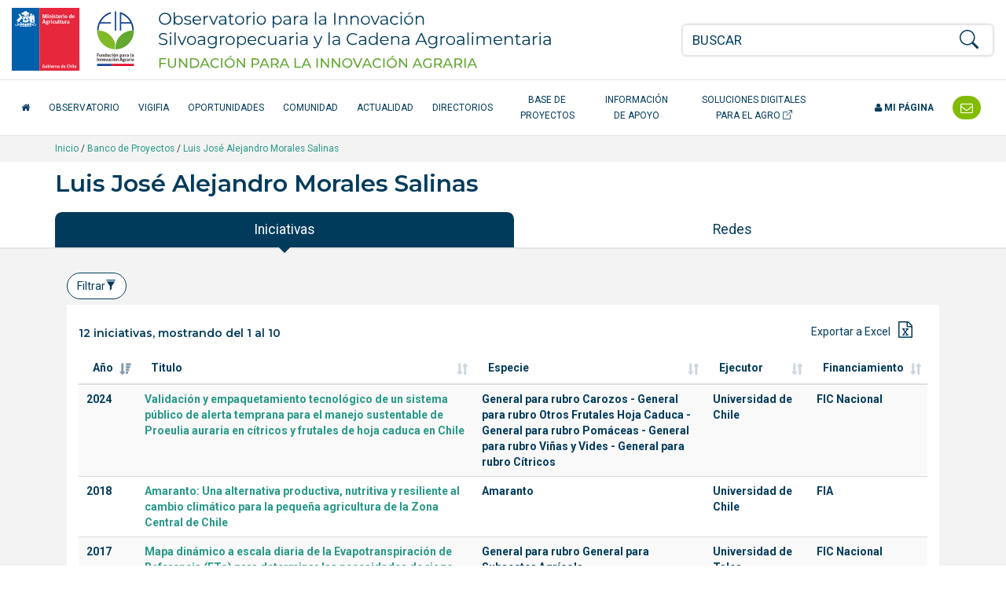

--- FILE ---
content_type: text/html; charset=UTF-8
request_url: https://opia.fia.cl/601/w3-article-45376.html
body_size: 22504
content:
<!DOCTYPE html
  PUBLIC "-//W3C//DTD HTML 4.01+RDFa 1.1//EN" "http://www.w3.org/MarkUp/DTD/html401-rdfa11-1.dtd">
<html><head><meta http-equiv="Content-Type" content="text/html; charset=UTF-8"><!--begin-box:opia22_tr_EncabezadoHTML::1532:Encabezado de página HTML, invisible.--><!--loc('* Encabezado w3 full, requerido en todas las páginas HTML de su sitio ')--><title>Luis José Alejandro Morales Salinas - Opia.CL: Observatorio para la Innovación Agraria, Agroalimentaria y Forestal</title><style type="text/css">
			@import "boxes-1532_style.css";
		</style><style type="text/css">#recuadros_articulo_1606 .tab-content {
  background-color: #fff;
}

#recuadros_articulo_1606 .figure img  {
border: 1px solid #ddd;
}

@media (min-width: 1200px) and (max-width: 1400px) {
  #navbar_2025 .acceso-catalogo {
    max-width: 180px;
    text-align: center;
  }
}

/*Orden de participantes en la ficha proyecto*/
.orden-participante {
    /*display: flex;*/
    flex-wrap: wrap;
    align-items: center;
    margin-bottom: 10px;
}

.orden-participante .recuadro:first-child::before {
    content: "Participante: ";
    font-weight: normal;
    margin-right: 5px;
}

.orden-participante .recuadro {
    display: inline;
}

.orden-participante .recuadro:not(:last-child)::after {
    content: " - ";
    margin: 0 5px;
}

.orden-participante .recuadro p {
    display: inline;
}</style><meta name="keywords" content=", Agrario, innovación en alimentos, agro, agricultura, innovación agrícola, tecnologías agrícolas, alimentos saludables, agricultura orgánica, Adaptación al Cambio Climático, Agricultura Orgánica, Alimentos más Saludables, Bioenergía y Energías Renovables No Convencionales (ERNC, Empresas asociativas, Gestión del recurso humano intrapredial, Patrimonio Alimentario, Recursos Hídricos, Riesgos Agroclimáticos, Apícola, Arroz, Berries, Flores, Frutales de nuez (almendro), avellano europeo, Frutales de nuez (nogal), Frutos Deshidratados, Hortalizas, Leguminosas, Pecuario (camélidos), Pecuario (carne bovina), Pecuario (ovino de carne centro sur), Plantas Medicinales, Productos Forestales No Madereros (PFNM), Quínoa, Vitivinicultura"><meta name="description" content="Luis José Alejandro Morales Salinas Morales Salinas, Luis José Alejandro "><meta name="generator" content="Newtenberg Engine CMS - https://www.newtenberg.com/"><meta name="Newtenberg-Server" content="https://fia-engine.newtenberg.com"><meta name="Content-Encoding" content="UTF-8"><link rel="Top" type="text/html" href="https://opia.fia.cl"><link rel="shortcut icon" href="boxes-1532_favicon.ico"><script type="text/javascript"><!--

var __aid = '45376';
var __cid = '501';
var __iid = '601';
var __pnid = Array('503', '515', '575', '576', '581', '587', '589', '590', '592', '594', '670');
var __pvid = Array('46232', '46235', '46256', '46261', '50568', '52869', '52870', '52871', '80420', '114344', '142990');

--></script><script type="text/javascript" src="channels-501_js_main.js"></script><script type="text/javascript" src="channels-501_js_jquery_3_6_0.js"></script><script type="text/javascript" src="channels-501_js_cookies.js"></script><!--end-box--><!--begin-box:opia22_tr_meta_viewport::1530:Se incluyen las directivas meta que definen el estado inicial de la pantall apara responsive y además el modo de compatibilidad para Internet Explorer en caso que haya sido alterado. Pendiente el app_id de facebook--><!--loc('* Código HTML libre dentro de la página.')--><meta name="viewport" content="width=device-width,initial-scale=1">
<meta http-equiv="X-UA-Compatible" content="IE=edge,chrome=1">
<!--
<meta prefix="og: http://ogp.me/ns#" property="fb:app_id"  content="1657171797935701" />
-->
<link rel="preconnect" href="https://fonts.googleapis.com">
<link rel="preconnect" href="https://fonts.gstatic.com" crossorigin>
<link href="https://fonts.googleapis.com/css2?family=Roboto:ital,wght@0,300;0,400;0,500;0,700;1,300;1,400;1,500;1,700&display=swap" rel="stylesheet"> 
<link href="https://fonts.googleapis.com/css2?family=Montserrat:ital,wght@0,200;0,300;0,400;0,500;0,600;1,200;1,300;1,400;1,500;1,600&display=swap" rel="stylesheet">
<link rel="stylesheet" href="https://fonts.googleapis.com/css?family=Open+Sans:400,300,300italic,400italic,600,600italic,700,700italic">
<link rel="stylesheet" href="https://cdn.jsdelivr.net/npm/bootstrap-icons@1.8.1/font/bootstrap-icons.css">
<link rel="stylesheet" href="https://css-ext.newtenberg.com/FIA/css/fonts/font-awesome.css">
<link rel="stylesheet" href="channels-501_CSS_estilo_base.css">
<link rel="stylesheet" href="channels-501_bootstrap_social_css.css">


<!--end-box--><!--begin-box:css_dataTables::769:--><!--loc('* Código CSS para la página.')--><style type="text/css">
				
				@import "boxes-769_style.css";
			</style><!--end-box--><!--begin-box:ar_ficha_ente_csv_datasource_graph::1072:Fuente de datos gráfico--><!--loc('* Encabezado: Link al valor de Clasificando ')--><link rel="appendix" href="csv-propertyvalue-52871.text" title="Ir a Morales Salinas, Luis José Alejandro"><link rel="appendix" href="csv-propertyvalue-52869.text" title="Ir a Morales Salinas, Luis José Alejandro"><link rel="appendix" href="csv-propertyvalue-52870.text" title="Ir a Morales Salinas, Luis José Alejandro"><!--end-box--><!--begin-box:opia22_css_d3js_bargraph_style::1560:Estilo para los gráficos d3js--><!--loc('* Código CSS para la página.')--><style type="text/css">#graph_container {
  background: #fff;
  padding: 21px 0;
  position: relative;
}

#graph_container:after {
  display: block;
  clear: both;
  content: "";
}

#graph_container div.graph {
  margin: 0 20px;
  padding: 10px 0;
  border-top: 1px solid #ccc;
}

#graph_container div.graph:first-child {
  border-top: none;
  margin-top: 0;
  padding-top: 0;
}

#graph_container div.graph:last-child {
  margin-bottom: 0;
}

#graph_container div.graph:after {
  content: "";
  clear: both;
  display: block;
}

#graph_container div.graph h4 small {
  display: block;
  opacity: 1;
  color: #666;
}

#graph_container div.graph h4 small .cantidad:before,
#graph_container div.graph h4 small .monto:before {
  content: "";
  display: inline-block;
  width: 8px;
  height: 8px;
  border-radius: 4px;
  margin-right: 3px;
  vertical-align: middle;
  background: #86c229;
}

#graph_container div.graph h4 small .cantidad.cantidad:before,
#graph_container div.graph h4 small .monto.cantidad:before {
  background: #699820;
}

#graph_container div.graph small {
  opacity: 0.6;
}

#graph_container div.graph .container {
  max-width: 800px;
  margin: 0 auto;
}

#graph_container div.graph .totals {
  padding-top: 42px;
}

#graph_container div.graph .totals h4 {
  margin-top: 1em;
}

#graph_container div.graph .totals em.big {
  font-style: normal;
  line-height: 1em;
}

#graph_container div.graph .totals em.big.amount {
  font-size: 3em;
  color: #699820;
}

#graph_container div.graph .totals em.big.money {
  font-size: 1.5em;
  color: #86c229;
}

#graph_container svg {
  z-index: 0;
  margin: 0 auto;
  display: block;
}

#graph_container svg g.group_bars line {
  stroke: #000;
  opacity: .12;
  display: none;
}

#graph_container svg g.group_bars rect.bar {
  fill: #699820;
  cursor: pointer;
  transition: fill .3s;
  opacity: 1;
}

#graph_container svg g.group_bars rect.bar.money {
  fill: #86c229;
}

#graph_container svg g.group_bars.current rect.bar,
#graph_container svg g.group_bars:hover rect.bar {
  opacity: 1;
  transition: fill 0s;
}

#graph_container svg g.group_bars:hover line {
  display: block;
}

#graph_container svg .selected g.group_bars rect.bar {
  fill: #a0ae91;
  opacity: 0.8;
}

#graph_container svg .selected g.group_bars rect.bar.money {
  fill: #bcbb9e;
  opacity: 0.8;
}

#graph_container svg .selected g.group_bars.current rect.bar,
#graph_container svg .selected g.group_bars:hover rect.bar {
  fill: #699820;
}

#graph_container svg .selected g.group_bars.current rect.bar.money,
#graph_container svg .selected g.group_bars:hover rect.bar.money {
  fill: #86c229;
}

#graph_container svg .selected g.group_bars.current rect.bar {
  opacity: 1;
}

#graph_container svg g.axis .domain {
  fill: transparent;
  stroke: #888;
}

#graph_container svg g.axis g.tick text {
  fill: #888;
  font-size: 10px;
}

#graph_container svg g.axis.amount_axis g.tick text {
  fill: #699820;
}

#graph_container svg g.axis.money_axis g.tick text {
  fill: #86c229;
}

#graph_container svg g.axis g.tick line {
  stroke: #888;
}

#graph_container svg g.x_axis g.tick text {
  text-anchor: middle;
}

#graph_container svg g.x_axis g.tick text.vertical {
  text-anchor: end;
  transform: translate(-18px, 10px) rotate(270deg);
}

#graph_container svg g.donut_legend {
  font-size: 0.8em;
}

#graph_container svg g.donut_legend g.item:hover {
  cursor: pointer;
}

#graph_container svg g.donut_legend g.item:hover text {
  fill: #699820;
}

#graph_container svg g.disable {
  opacity: 0.3;
}

#graph_container svg g.active circle {
  transform: scale(1.5) translateX(-5px);
}

#graph_container svg g.active text {
  transform: scale(1.2) translateX(-5px);
}

#graph_container .tooltip {
  position: fixed;
  background: #fff;
  padding: 6px 9px;
  border: 1px solid rgba(0, 0, 0, 0.1);
  font-size: 18px;
  pointer-events: none;
  text-align: center;
  box-shadow: 0 3px 3px rgba(0, 0, 0, 0.3);
  font-weight: 700;
  opacity: 1;
}

#graph_container .tooltip .title {
  font-weight: 400;
  font-size: 0.8em;
}

#graph_container .tooltip em {
  display: block;
  font-style: normal;
  font-weight: 400;
  font-size: 11px;
  text-align: left;
}

#graph_container .tooltip em:before {
  content: "";
  display: inline-block;
  width: 8px;
  height: 8px;
  border-radius: 4px;
  margin-right: 3px;
  vertical-align: middle;
  background: #699820;
}

#graph_container .tooltip.money em:before {
  background: #86c229;
}

#graph_container .aclaraciones p {
  color: #888;
  font-size: 0.9em;
  margin-bottom: 0.1em;
  padding-left: 2em;
}

#graph_container .aclaraciones p:before {
  content: "-";
  display: inline-block;
  margin-left: -2em;
  width: 2em;
  text-align: center;
}

#graph_results_container {
  position: relative;
  transition: height .3s;
  overflow: hidden;
  height: 0;
  background: #fff;
}

#graph_results_container ul {
  padding: 7px 0;
  position: relative;
  margin-top: 24px;
  background: rgba(130, 188, 0, 0.1);
}

#graph_results_container ul:before {
  content: "";
  border: 12px solid transparent;
  border-bottom-color: rgba(130, 188, 0, 0.1);
  position: absolute;
  top: -24px;
  left: 50%;
  margin: 0 -12px;
}

#graph_results_container li {
  border-top: 1px solid rgba(0, 0, 0, 0.12);
  padding: 9px 21px;
  background: rgba(0, 0, 0, 0.03);
  display: block;
}

#graph_results_container li:last-child {
  border-bottom: 1px solid rgba(0, 0, 0, 0.12);
}

#graph_results_container li:hover {
  background: 0 0;
}</style><!--end-box--><!--begin-box:aa_tr_google_analytics::1055:Caja que contiene el codigo analytics--><!--loc('* Código JavaScript para la página.')--><script type="text/javascript" src="https://www.googletagmanager.com/gtag/js?id=G-GR7762Z4BJ"></script><script type="text/javascript"><!--
					(function(i,s,o,g,r,a,m){i['GoogleAnalyticsObject']=r;i[r]=i[r]||function(){
	(i[r].q=i[r].q||[]).push(arguments)},i[r].l=1*new Date();a=s.createElement(o),
		m=s.getElementsByTagName(o)[0];a.async=1;a.src=g;m.parentNode.insertBefore(a,m)
})(window,document,'script','https://www.google-analytics.com/analytics.js','ga');

ga('create', 'UA-83296236-1', 'auto');
ga('require', 'linkid');
ga('send', 'pageview');


window.dataLayer = window.dataLayer || [];
function gtag(){dataLayer.push(arguments);}
gtag('js', new Date());

gtag('config', 'G-GR7762Z4BJ');

//Tasa de rebote:
setTimeout(function() {
	ga('send', 'event', {
		eventCategory: 'Ajuste de Tasa de Rebote',
		eventAction: 'Ajuste de Tasa de Rebote',
		eventLabel: 'Sobre 20 Segundos'
	});
},20*1000);

$(function(){
	$(
		"#ar_recursos_caption    .format-pdf a" +
		",#mirada_info_apoyo     .format-pdf a" +
		",#ar_tendencias_recurso .format-pdf a"
	).each(function(){
		$(this).click(function(){
			var href = $(this).attr("href");
			var aid = (href.indexOf("articles-") != -1  ? href.match(/articles-([0-9]*)/).pop():0);
			var ruta = ($(".breadcrumb span:visible").length > 0 ? 
				$(".breadcrumb span:visible").text().trim(): 
				"Sin ruta");
			var titulo_pagina = ($("h1.page-header").length > 0 
				? $("h1.page-header").text().trim() 
				: $("title").text()).trim(); 
			var titulo_recurso = $(this).attr("title").replace(/^Ir a/,"").trim();
			var titulo = (titulo_pagina == titulo_recurso || titulo_recurso.length == 0
				? titulo_pagina 
				: titulo_pagina + " - " + titulo_recurso);
			ga('send', 'event', {
				eventCategory: ruta,
				eventAction: 'Descargar documento',
				eventLabel: aid + ":" + titulo
			});
			// GA4
			gtag('event', 'Descargar documento',{
				'event_category': ruta,
				'event_label': aid + ":" + titulo
			});

		});
	});
});
					--></script><!--end-box--><!--begin-box:tr_meta_Facebook::1077:Metadatos para Facebook.--><!--loc('Genera metadata para Facebook®')--><meta prefix="og: http://ogp.me/ns#" property="og:title" content="Luis José Alejandro Morales Salinas"><meta prefix="og: http://ogp.me/ns#" property="og:description" content=""><meta prefix="og: http://ogp.me/ns#" property="og:site_name" content="Opia.CL: Observatorio para la Innovación Agraria, Agroalimentaria y Forestal"><meta prefix="og: http://ogp.me/ns#" property="og:type" content="website"><meta prefix="og: http://ogp.me/ns#" property="og:locale" content="es_LA"><meta prefix="og: http://ogp.me/ns#" property="og:url" content="https://opia.fia.cl/601/w3-article-45376.html"><meta prefix="og: http://ogp.me/ns#" property="og:image" content="channels-501_imagen_fb.thumb_i700x.jpg"><!--end-box--><!--begin-box:tr_meta_Twitter::1078:Metadatos para Twitter.--><!--Etiquetas META summary card de Twitter--><meta name="twitter:card" content="summary"><meta name="twitter:site" content="@Opia_Chile"><meta name="twitter:title" content="Luis José Alejandro Morales Salinas"><meta name="twitter:description" content=""><meta name="twitter:image" content="boxes-1078_reprule_twitter_img_default_opia.thumb_i700x.jpg"><!--end-box--></head><body><div class="container-fluid" id="header"><div class="row"><!--begin-box:opia25_tr_logos::1531:logos y buscador--><!--loc('* Código HTML libre dentro de la página.')--><div class="container-fluid hidden-print" id="tr_logos_buscador">
  <div class="row ">
    <div class="col-lg-8 col-md-10 col-xs-9 logo-opia-header">
      <a href="http://www.fia.cl/" title="Ir al sitio web FIA" class="logo-gob">
        <img src="channels-501_logo_fia_gob.svg" alt="logo FIA" width="156" height="80">
        <span class="sr-only">FIA Fundación para la Innovación Agraria - Ministerio de Agricultira Chile</span>
      </a>
      <a href="w3-channel.html" title="Ir al inicio del Observatorio" class="logo-opia-texto">
        <img src="channels-501_logo_opia_texto.svg" alt="logo OPIA" width="500" height="80">
        <span class="sr-only">Observatorio para la Innovación Silvoagropecuaria y la Cadena Agroalimentaria</span>
      </a>
    </div>
    <div class="col-md-2 col-xs-3 col-navbar-toggle">
      <button type="button" class="navbar-toggle opia collapsed" data-toggle="collapse" data-target="#navbar_2025">
        <span></span>
        <span></span>
        <span></span>
      </button>
    </div>
    <div class="col-lg-4 col-xs-12 tr-buscador">
      <div id="tr_buscador">
        <form name="searchForm" action="" onsubmit="doSearch(); return false;" class="buscador_portada">
          <fieldset>
            <legend title="buscador" class="hidden sr-only invisible oculto">Buscador general</legend>
            <div class="input-group input-group-md">
              <label for="keywords" class="hidden  sr-only  invisible oculto">Buscar</label>
              <input class="form-control" id="keywords" type="text" name="keywords" value="" size="40" placeholder="BUSCAR">
              <span class="input-group-btn">
                <label for="boton_busqueda" class="hidden sr-only invisible oculto">Botón de búsqueda</label>
                <button type="submit" id="boton_busqueda" class="btn btn-link btn-xs" onclick="doSearch(); return false;"><i class="bi bi-search h3"></i></button>
              </span>
            </div>
          </fieldset>
        </form>
      </div>
    </div>
  </div>
</div><!--end-box--><!--begin-box-container:opia25_tr_menu_principal_CC::712:Muestra el header: logo y la navegación principal--><!--loc('Caja contenedora')--><div class="navbar navbar-default collapse" id="navbar_2025"><div class="container-fluid" id="navbar_navbar_container"><div class="row"><div class="navbar-collapse"><ul class="nav navbar-nav navbar-left-2025"><!--pos=1--><!--begin-box:tr_menu_principal_2025_inicio::1781:- - --><!--loc('* Código HTML libre dentro de la página.')--><li>
  <a href="w3-channel.html" class="inicio-fia">
    <span class="fa fa-home"></span> <span class="texto-inicio">Inicio</span>
  </a>
</li><!--end-box--><!--pos=2--><!--begin-box:tr_menu_principal_2025_secciones::1782:- - --><!--loc('* Lista de Valores de Clasificando')--><li><a class="pnid-526 pv-pid-0 pvid-13904 cid-501" href="w3-propertyvalue-13904.html" title="Ir a Observatorio">Observatorio</a></li><li><a class="pnid-526 pv-pid-0 pvid-147024 cid-501" href="w3-propertyvalue-147024.html" title="Ir a VigiFIA">VigiFIA</a></li><li><a class="pnid-526 pv-pid-0 pvid-13905 cid-501" href="w3-propertyvalue-13905.html" title="Ir a Oportunidades">Oportunidades</a></li><li><a class="pnid-526 pv-pid-0 pvid-13913 cid-501" href="w3-propertyvalue-13913.html" title="Ir a Comunidad">Comunidad</a></li><li><a class="pnid-526 pv-pid-0 pvid-13906 cid-501" href="w3-propertyvalue-13906.html" title="Ir a Actualidad">Actualidad</a></li><li><a class="pnid-526 pv-pid-0 pvid-13914 cid-501" href="w3-propertyvalue-13914.html" title="Ir a Directorios">Directorios</a></li><li><a class="pnid-526 pv-pid-0 pvid-71885 cid-501" href="w3-propertyvalue-71885.html" title="Ir a Base de Proyectos">Base de Proyectos</a></li><li><a class="pnid-526 pv-pid-0 pvid-13908 cid-501" href="w3-propertyvalue-13908.html" title="Ir a Información de apoyo">Información de apoyo</a></li><!--end-box--><!--pos=3--><!--begin-box:tr_menu_principal_2025_catalogo::1780:- - --><!--loc('* Código HTML libre dentro de la página.')--><li>
  <a href="/613/w3-channel.html" class="acceso-catalogo" target="_blank" title="Ir al Catálogo de Soluciones Digitales">
    Soluciones Digitales para el Agro <i class="bi bi-box-arrow-up-right" aria-hidden="true"></i>
  </a>
</li><!--end-box--></ul><ul class="nav navbar-nav navbar-right-2025"><!--pos=4--><!--begin-box:tr_menu_principal_2025_mipagina::1783:- - --><!--loc('* Código HTML libre dentro de la página.')--><li class="nav-item-mi-pagina">
  <a href="/605/w3-propertyvalue-68264.html" class="mi-pagina">
    <span class="fa fa-user"></span> Mi página</a>
</li><!--end-box--><!--pos=5--><!--begin-box:tr_menu_principal_2025_contacto::1784:- - --><!--loc('* Código HTML libre dentro de la página.')--><li class="header-contacto">
  <a href="w3-propertyvalue-46011.html" title="Contáctenos">
    <span class="texto-contacto">Contacto</span> <span class="fa fa-envelope-o fa-lg"></span></a>
</li><!--end-box--></ul></div></div></div></div><!--end-box--></div></div><div id="contents"><div class="breadcrumb-container"><div class="container"><!--begin-box-container:ar_barraPosicion_banco_CC::977:Contiene el html necesario para construir una barra de psociión para las portadas de clasificando--><!--loc('Caja contenedora')--><div class="breadcrumb"><a href="w3-channel.html">Inicio</a> / 
<a href="w3-propertyvalue-71885.html">Banco de Proyectos</a> /
<!--pos=1--><!--pos=2--><!--begin-box:ar_barraPosicion_entes::1070:Despliega Barra de Posición del artículo completo--><!--loc('* acceso al Articulo ')--><a href="w3-article-45376.html" class=" aid-45376 cid-501"><span>Luis José Alejandro Morales Salinas</span></a><!--end-box--></div><!--end-box--></div></div><div class="container"><div class="row"><div class="col-md-12"><!--begin-box:ar_titulo:articulo:670:Articulo completo de este molde--><!--loc('* Articulo Completo w3')--><!--uniqueid=i__ar_titulo_1--><!--class=articulo--><div id="article_i__ar_titulo_1" class="articulo"><h1 class="page-header aid-45376 cid-501">Luis José Alejandro Morales Salinas</h1><div style="display:none"></div></div><!--end-box--></div></div></div><div class="container"><div class="row"><div class="col-sm-12"><!--begin-box:ar_ficha_ente_tabs_nav::1071:Índice para construir los tabs en las fichas de Ente.--><!--loc('* Código HTML libre dentro de la página.')--><ul class="nav nav-pills nav-justified panorama-nav-tabs">
  <li class="active"><a class="ntgBootstrap data-toggle_tab" href="#iniciativas">Iniciativas</a></li>
 <li><a class="ntgBootstrap data-toggle_tab" href="#cifras">Cifras</a></li>
   <li><a class="ntgBootstrap data-toggle_tab" href="#redes">Redes</a></li>

</ul><!--end-box--></div></div></div><div class="container-fluid fondo-gris miradas margen-abajo-md"><div class="row"><div class="col-sm-12"><div class="container"><!--begin-box-container:ar_ficha_ente_Proyectos_tabs_CC::1074:Contenedora con los tabs que muestran las oportunidades en la ficha de ente.--><!--loc('Caja contenedora')--><div class="tab-content margen-arriba-sm col-sm-12" id="tabs_oportunidades_content"><div id="iniciativas" class="tab-pane fade in active"><!--pos=1--><!--begin-box:html_ntg_datatables_filtros::872:ntg_datatable_filtros se adhiere al plugin datatables e implementa filtros por columnas--><!--loc('* Código HTML libre dentro de la página.')--><div class="buscador-avanzado pull-left margen-abajo-xs">
	<button type="button" class="btn btn-default  ntgBootstrap data-toggle_collapse data-target_\#filtros-cont aria-expanded_false aria-controls_filtros-cont">Filtrar<span id="ntg-decorado" class=" glyphicon glyphicon-filter
	glyphicon "></span>
	</button>
</div>
<div class="clearfix">
</div>
<div id="filtros-cont" class="collapse well">
	<form action="" class="formulario formulario-fondo-blanco" method="get" onsubmit="return false" style="margin-bottom:0;" id="BusquedaAvanzada" name="BusquedaAvanzada">
		<div class="row">
			<div class="form_text col-md-3" >
				<label for="col0">Año de la iniciativa</label>
				<select id="col0"  name="col0" class="form-control">
					<option value="">Todos</option>
				</select>
			</div>
			<div class="form_text col-md-3" >
				<label for="col1">T&iacute;tulo de la iniciativa</label>
				<input type="text" id="col1" value="" name="col_1" class="form-control" placeholder="Ingrese palabras">
			</div>
			<div class="form_text col-md-3" >
				<label for="col2">Especie </label>                  
				<select id="col2"  name="col2" class="form-control">
					<option value="">Todas</option>
				</select>
			</div>
			<div class="form_text col-md-3" >
				<label for="col3">Ejecutor</label>
				<select id="col3"  name="col3" class="form-control">
					<option value="">Todos</option>
				</select>
			</div>
		</div>
		<div class="row">
			<div class="form_text col-md-3" >
				<label for="col5">Regi&oacute;n de Ejecuci&oacute;n</label>
				<select id="col5"  name="col5" class="form-control">
					<option value="">Todas</option>
				</select>
			</div>
			<div class="form_text col-md-3" >
				<label for="col4">Fuentes de financiamiento</label>
				<select id="col4"  name="col4" class="form-control">
					<option value="">Todas</option>
				</select>
			</div>
			<div class="form_text col-md-6" >
				<div class="btn-group btn-group-justified margen-arriba-md">
					<div class="btn-group" >
						<button type="submit" id="enviar_btn" value="" name="enviar_btn" class="btn btn-success">Buscar</button>
					</div>
					<div class="btn-group" >
						<button type="button" id="limpiar_btn" value="" name="limpiar_btn" class="btn btn-default">Limpiar</button>
					</div>
				</div>
			</div>
		</div>		
	</form>
</div>

<!--end-box--><!--pos=2--><!--begin-box:ar_ente_Proyectos_Listado:table table-striped tabla-filtros titulo-caja:1073:Muestra todos los proyectos asociados a un Ente en su molde de eidox.--><!--loc('* Tabla de artículos')--><table id="tabla_articulos_1073" class="table table-striped tabla-filtros titulo-caja" summary="tabla de artículos"><caption></caption><colgroup span="21"></colgroup><thead><tr><th>Año</th><th>Titulo</th><th>Especie</th><th>Ejecutor</th><th>Financiamiento</th><th class="hidden">Código</th><th class="hidden">Aporte fondo</th><th class="hidden">Aporte contraparte</th><th class="hidden">Monto total</th><th class="hidden">Región de ejecución</th><th class="hidden">Rubro</th><th class="hidden">Tema</th><th class="hidden">Proponente</th><th class="hidden">Ejecutor técnico</th><th class="hidden">Coejecutor</th><th class="hidden">Asociado</th><th class="hidden">Institución visitada</th><th class="hidden">Participante individual</th><th class="hidden">Coordinador principal</th><th class="hidden">Coordinador alterno</th><th class="hidden">Equipo técnico</th></tr></thead><tbody><tr><td><span class="pv-branch pnid-501 cid-501"><span class=" pnid-501 pv-pid-0 pvid-140872 cid-501">2024</span></span></td><td class="titulo aid-126819 cid-501"><a href="w3-article-126819.html">Validación y empaquetamiento tecnológico de un sistema público de alerta temprana para el manejo sustentable de Proeulia auraria en cítricos y frutales de hoja caduca en Chile</a></td><td><span class="pv-branch pnid-529 cid-501"><span class=" pnid-529 pv-pid-14113 pvid-14280 cid-501">General para rubro Carozos</span></span> - <span class="pv-branch pnid-529 cid-501"><span class=" pnid-529 pv-pid-14234 pvid-14756 cid-501">General para rubro Otros Frutales Hoja Caduca</span></span> - <span class="pv-branch pnid-529 cid-501"><span class=" pnid-529 pv-pid-14144 pvid-14762 cid-501">General para rubro Pomáceas</span></span> - <span class="pv-branch pnid-529 cid-501"><span class=" pnid-529 pv-pid-14119 pvid-14377 cid-501">General para rubro Viñas y Vides</span></span> - <span class="pv-branch pnid-529 cid-501"><span class=" pnid-529 pv-pid-14132 pvid-14759 cid-501">General para rubro Cítricos</span></span></td><td><span class="pv-branch pnid-577 cid-501"><span class=" pnid-577 pv-pid-0 pvid-67951 cid-501">Universidad de Chile</span></span></td><td><span class="pv-branch pnid-510 cid-501"><span class=" pnid-510 pv-pid-510 pvid-9357 cid-501">FIC Nacional</span></span></td><td class="hidden"><span class="pv-branch pnid-504 cid-501"><span class=" pnid-504 pv-pid-0 pvid-153358 cid-501">PYT-2024-0130</span></span></td><td class="hidden cid-501 aid-126819 pnid-502 pn-number">150000000</td><td class="hidden cid-501 aid-126819 pnid-505 pn-number">275229868</td><td class="hidden cid-501 aid-126819 pnid-511 pn-number">425229868</td><td class="hidden"><span class="pv-branch pnid-516 cid-501"><span class=" pnid-516 pv-pid-0 pvid-507 cid-501">Metropolitana</span></span></td><td class="hidden"><span class="pv-branch pnid-517 cid-501"><span class=" pnid-517 pv-pid-110353 pvid-110354 cid-501">Viñas y vides</span></span> - <span class="pv-branch pnid-517 cid-501"><span class=" pnid-517 pv-pid-110353 pvid-110360 cid-501">Carozos</span></span> - <span class="pv-branch pnid-517 cid-501"><span class=" pnid-517 pv-pid-110353 pvid-110431 cid-501">Pomáceas</span></span> - <span class="pv-branch pnid-517 cid-501"><span class=" pnid-517 pv-pid-110353 pvid-110559 cid-501">Otros Frutales hoja caduca</span></span> - <span class="pv-branch pnid-517 cid-501"><span class=" pnid-517 pv-pid-110355 pvid-110364 cid-501">Cítricos</span></span></td><td class="hidden"><span class="pv-branch pnid-514 cid-501"><span class=" pnid-514 pv-pid-0 pvid-105515 cid-501">Agricultura de precisión</span></span> - <span class="pv-branch pnid-514 cid-501"><span class=" pnid-514 pv-pid-0 pvid-105763 cid-501">Cambio climático</span></span> - <span class="pv-branch pnid-514 cid-501"><span class=" pnid-514 pv-pid-0 pvid-105257 cid-501">Optimización / modelamiento matemático</span></span> - <span class="pv-branch pnid-514 cid-501"><span class=" pnid-514 pv-pid-0 pvid-105268 cid-501">Sanidad vegetal</span></span></td><td class="hidden">&nbsp;</td><td class="hidden"><span class="pv-branch pnid-578 cid-501"><span class=" pnid-578 pv-pid-0 pvid-68047 cid-501">Universidad de Chile, Facultad de Ciencias Agronómicas</span></span></td><td class="hidden">&nbsp;</td><td class="hidden"><span class="pv-branch pnid-571 cid-501"><span class=" pnid-571 pv-pid-0 pvid-153361 cid-501">Ortega Arcauz, José Patricio Rufino</span></span> - <span class="pv-branch pnid-571 cid-501"><span class=" pnid-571 pv-pid-0 pvid-153360 cid-501">Agrícola Munnich Ltda.</span></span> - <span class="pv-branch pnid-571 cid-501"><span class=" pnid-571 pv-pid-0 pvid-153359 cid-501">Neltume SpA</span></span> - <span class="pv-branch pnid-571 cid-501"><span class=" pnid-571 pv-pid-0 pvid-51863 cid-501">Viñedos Emiliana S.A.</span></span> - <span class="pv-branch pnid-571 cid-501"><span class=" pnid-571 pv-pid-0 pvid-80191 cid-501">Sociedad Agrícola del Norte</span></span> - <span class="pv-branch pnid-571 cid-501"><span class=" pnid-571 pv-pid-0 pvid-46932 cid-501">Sociedad Agrícola La Rosa Sofruco S.A.</span></span> - <span class="pv-branch pnid-571 cid-501"><span class=" pnid-571 pv-pid-0 pvid-61808 cid-501">ASOEX Asociación de Exportadores de Chile A.G.</span></span> - <span class="pv-branch pnid-571 cid-501"><span class=" pnid-571 pv-pid-0 pvid-54345 cid-501">Agrícola Greenwich Ltda.</span></span> - <span class="pv-branch pnid-571 cid-501"><span class=" pnid-571 pv-pid-0 pvid-57446 cid-501">SAG Servicio Agrícola y Ganadero</span></span></td><td class="hidden">&nbsp;</td><td class="hidden">&nbsp;</td><td class="hidden"><span class="pv-branch pnid-576 cid-501"><span class=" pnid-576 pv-pid-0 pvid-58252 cid-501">Curcovic Sekul, Tomislav Merko</span></span></td><td class="hidden"><span class="pv-branch pnid-575 cid-501"><span class=" pnid-575 pv-pid-0 pvid-67046 cid-501">Fichet Lagos, Thomás</span></span></td><td class="hidden"><span class="pv-branch pnid-581 cid-501"><span class=" pnid-581 pv-pid-0 pvid-153363 cid-501">González Soto, Felipe Andrés</span></span> - <span class="pv-branch pnid-581 cid-501"><span class=" pnid-581 pv-pid-0 pvid-153362 cid-501">Gajardo Ulloa, Astrid Belén</span></span> - <span class="pv-branch pnid-581 cid-501"><span class=" pnid-581 pv-pid-0 pvid-80230 cid-501">Tapia Opazo, Roberto Carlos</span></span> - <span class="pv-branch pnid-581 cid-501"><span class=" pnid-581 pv-pid-0 pvid-52871 cid-501">Morales Salinas, Luis José Alejandro</span></span></td></tr><tr><td><span class="pv-branch pnid-501 cid-501"><span class=" pnid-501 pv-pid-0 pvid-85136 cid-501">2018</span></span></td><td class="titulo aid-92462 cid-501"><a href="w3-article-92462.html">Amaranto: Una alternativa productiva, nutritiva y resiliente al cambio climático para la pequeña agricultura de la Zona Central de Chile</a></td><td><span class="pv-branch pnid-529 cid-501"><span class=" pnid-529 pv-pid-14153 pvid-14154 cid-501">Amaranto</span></span></td><td><span class="pv-branch pnid-577 cid-501"><span class=" pnid-577 pv-pid-0 pvid-67951 cid-501">Universidad de Chile</span></span></td><td><span class="pv-branch pnid-510 cid-501"><span class=" pnid-510 pv-pid-0 pvid-510 cid-501">FIA</span></span></td><td class="hidden"><span class="pv-branch pnid-504 cid-501"><span class=" pnid-504 pv-pid-0 pvid-113780 cid-501">PYT-2018-0026</span></span></td><td class="hidden cid-501 aid-92462 pnid-502 pn-number">149913136</td><td class="hidden cid-501 aid-92462 pnid-505 pn-number">91634289</td><td class="hidden cid-501 aid-92462 pnid-511 pn-number">241547425</td><td class="hidden"><span class="pv-branch pnid-516 cid-501"><span class=" pnid-516 pv-pid-0 pvid-662 cid-501">Valparaíso</span></span> - <span class="pv-branch pnid-516 cid-501"><span class=" pnid-516 pv-pid-0 pvid-507 cid-501">Metropolitana</span></span> - <span class="pv-branch pnid-516 cid-501"><span class=" pnid-516 pv-pid-0 pvid-563 cid-501">O'Higgins</span></span> - <span class="pv-branch pnid-516 cid-501"><span class=" pnid-516 pv-pid-0 pvid-506 cid-501">Maule</span></span></td><td class="hidden"><span class="pv-branch pnid-517 cid-501"><span class=" pnid-517 pv-pid-110358 pvid-110568 cid-501">Otros Cultivos y cereales</span></span></td><td class="hidden"><span class="pv-branch pnid-514 cid-501"><span class=" pnid-514 pv-pid-0 pvid-148792 cid-501">Agricultura Familiar Campesina (AFC) y Pequeña agricultura</span></span> - <span class="pv-branch pnid-514 cid-501"><span class=" pnid-514 pv-pid-0 pvid-105763 cid-501">Cambio climático</span></span> - <span class="pv-branch pnid-514 cid-501"><span class=" pnid-514 pv-pid-0 pvid-105236 cid-501">Manejo productivo</span></span></td><td class="hidden">&nbsp;</td><td class="hidden"><span class="pv-branch pnid-578 cid-501"><span class=" pnid-578 pv-pid-0 pvid-68047 cid-501">Universidad de Chile, Facultad de Ciencias Agronómicas</span></span></td><td class="hidden">&nbsp;</td><td class="hidden"><span class="pv-branch pnid-571 cid-501"><span class=" pnid-571 pv-pid-0 pvid-147349 cid-501">Ruz Lucero, Sor Rubin</span></span> - <span class="pv-branch pnid-571 cid-501"><span class=" pnid-571 pv-pid-0 pvid-144518 cid-501">IANSA ALIMENTOS S.A.</span></span> - <span class="pv-branch pnid-571 cid-501"><span class=" pnid-571 pv-pid-0 pvid-113786 cid-501">Nitay Alimentos Nativos</span></span> - <span class="pv-branch pnid-571 cid-501"><span class=" pnid-571 pv-pid-0 pvid-113785 cid-501">Pizarro Carreño, Diego</span></span> - <span class="pv-branch pnid-571 cid-501"><span class=" pnid-571 pv-pid-0 pvid-113784 cid-501">Agrícola San Miguel SpA</span></span> - <span class="pv-branch pnid-571 cid-501"><span class=" pnid-571 pv-pid-0 pvid-113783 cid-501">Soto Pinilla, Luis Antonio</span></span> - <span class="pv-branch pnid-571 cid-501"><span class=" pnid-571 pv-pid-0 pvid-113782 cid-501">Flores Allende, Adela de las Mercedes</span></span> - <span class="pv-branch pnid-571 cid-501"><span class=" pnid-571 pv-pid-0 pvid-113781 cid-501">Wirth Castro, Rainer</span></span> - <span class="pv-branch pnid-571 cid-501"><span class=" pnid-571 pv-pid-0 pvid-59331 cid-501">INIA Instituto de Investigaciones Agropecuarias, CRI Quilamapu, VIII Región</span></span></td><td class="hidden">&nbsp;</td><td class="hidden">&nbsp;</td><td class="hidden"><span class="pv-branch pnid-576 cid-501"><span class=" pnid-576 pv-pid-0 pvid-50249 cid-501">Baginsky Guerrero, Cecilia del Carmen</span></span></td><td class="hidden"><span class="pv-branch pnid-575 cid-501"><span class=" pnid-575 pv-pid-0 pvid-56067 cid-501">Silva Candia, Paola del Carmen</span></span></td><td class="hidden"><span class="pv-branch pnid-581 cid-501"><span class=" pnid-581 pv-pid-0 pvid-53674 cid-501">Homer Bannister, Ian Robin Murray</span></span> - <span class="pv-branch pnid-581 cid-501"><span class=" pnid-581 pv-pid-0 pvid-147358 cid-501">Ruz Lucero, Sor Rubin</span></span> - <span class="pv-branch pnid-581 cid-501"><span class=" pnid-581 pv-pid-0 pvid-146753 cid-501">Valenzuela Cortés, Steven Alexis</span></span> - <span class="pv-branch pnid-581 cid-501"><span class=" pnid-581 pv-pid-0 pvid-122875 cid-501">Garrido Salinas, Marco Isaac</span></span> - <span class="pv-branch pnid-581 cid-501"><span class=" pnid-581 pv-pid-0 pvid-115157 cid-501">NILO CIFUENTES, DANIELA ROMINA</span></span> - <span class="pv-branch pnid-581 cid-501"><span class=" pnid-581 pv-pid-0 pvid-113792 cid-501">Pizarro Carreño, Diego</span></span> - <span class="pv-branch pnid-581 cid-501"><span class=" pnid-581 pv-pid-0 pvid-113791 cid-501">Soto Pinilla, Luis Antonio</span></span> - <span class="pv-branch pnid-581 cid-501"><span class=" pnid-581 pv-pid-0 pvid-113790 cid-501">Flores Allende, Adela de las Mercedes</span></span> - <span class="pv-branch pnid-581 cid-501"><span class=" pnid-581 pv-pid-0 pvid-113789 cid-501">Wirth Castro, Rainer</span></span> - <span class="pv-branch pnid-581 cid-501"><span class=" pnid-581 pv-pid-0 pvid-52871 cid-501">Morales Salinas, Luis José Alejandro</span></span> - <span class="pv-branch pnid-581 cid-501"><span class=" pnid-581 pv-pid-0 pvid-46989 cid-501">Peña Neira, Alvaro Iván</span></span> - <span class="pv-branch pnid-581 cid-501"><span class=" pnid-581 pv-pid-0 pvid-46350 cid-501">Céspedes León, María Cecilia</span></span> - <span class="pv-branch pnid-581 cid-501"><span class=" pnid-581 pv-pid-0 pvid-56070 cid-501">Silva Candia, Paola del Carmen</span></span></td></tr><tr><td><span class="pv-branch pnid-501 cid-501"><span class=" pnid-501 pv-pid-0 pvid-85135 cid-501">2017</span></span></td><td class="titulo aid-89965 cid-501"><a href="w3-article-89965.html">Mapa dinámico a escala diaria de la Evapotranspiración de Referencia (ETo) para determinar las necesidades de riego en Chile</a></td><td><span class="pv-branch pnid-529 cid-501"><span class=" pnid-529 pv-pid-14103 pvid-14266 cid-501">General para rubro General para Subsector Agrícola</span></span></td><td><span class="pv-branch pnid-577 cid-501"><span class=" pnid-577 pv-pid-0 pvid-67978 cid-501">Universidad de Talca</span></span></td><td><span class="pv-branch pnid-510 cid-501"><span class=" pnid-510 pv-pid-510 pvid-9357 cid-501">FIC Nacional</span></span></td><td class="hidden"><span class="pv-branch pnid-504 cid-501"><span class=" pnid-504 pv-pid-0 pvid-109538 cid-501">PYT-2017-0877</span></span></td><td class="hidden cid-501 aid-89965 pnid-502 pn-number">134362100</td><td class="hidden cid-501 aid-89965 pnid-505 pn-number">67333296</td><td class="hidden cid-501 aid-89965 pnid-511 pn-number">201695396</td><td class="hidden"><span class="pv-branch pnid-516 cid-501"><span class=" pnid-516 pv-pid-0 pvid-731 cid-501">Coquimbo</span></span> - <span class="pv-branch pnid-516 cid-501"><span class=" pnid-516 pv-pid-0 pvid-662 cid-501">Valparaíso</span></span> - <span class="pv-branch pnid-516 cid-501"><span class=" pnid-516 pv-pid-0 pvid-507 cid-501">Metropolitana</span></span> - <span class="pv-branch pnid-516 cid-501"><span class=" pnid-516 pv-pid-0 pvid-563 cid-501">O'Higgins</span></span> - <span class="pv-branch pnid-516 cid-501"><span class=" pnid-516 pv-pid-0 pvid-506 cid-501">Maule</span></span> - <span class="pv-branch pnid-516 cid-501"><span class=" pnid-516 pv-pid-0 pvid-564 cid-501">Bío Bío</span></span></td><td class="hidden"><span class="pv-branch pnid-517 cid-501"><span class=" pnid-517 pv-pid-13623 pvid-13624 cid-501">General para Subsector Agrícola</span></span></td><td class="hidden"><span class="pv-branch pnid-514 cid-501"><span class=" pnid-514 pv-pid-0 pvid-105515 cid-501">Agricultura de precisión</span></span> - <span class="pv-branch pnid-514 cid-501"><span class=" pnid-514 pv-pid-0 pvid-105404 cid-501">Agrometeorología / agroclimatología</span></span> - <span class="pv-branch pnid-514 cid-501"><span class=" pnid-514 pv-pid-0 pvid-105763 cid-501">Cambio climático</span></span> - <span class="pv-branch pnid-514 cid-501"><span class=" pnid-514 pv-pid-0 pvid-105467 cid-501">Eficiencia hídrica</span></span> - <span class="pv-branch pnid-514 cid-501"><span class=" pnid-514 pv-pid-0 pvid-105252 cid-501">Recursos hídricos</span></span> - <span class="pv-branch pnid-514 cid-501"><span class=" pnid-514 pv-pid-0 pvid-105399 cid-501">Riego y drenaje</span></span> - <span class="pv-branch pnid-514 cid-501"><span class=" pnid-514 pv-pid-0 pvid-105259 cid-501">Tecnologías de información y comunicación (TICs)</span></span></td><td class="hidden">&nbsp;</td><td class="hidden"><span class="pv-branch pnid-578 cid-501"><span class=" pnid-578 pv-pid-0 pvid-67979 cid-501">Universidad de Talca</span></span></td><td class="hidden">&nbsp;</td><td class="hidden"><span class="pv-branch pnid-571 cid-501"><span class=" pnid-571 pv-pid-0 pvid-67950 cid-501">Universidad de Chile</span></span> - <span class="pv-branch pnid-571 cid-501"><span class=" pnid-571 pv-pid-0 pvid-67953 cid-501">Universidad de Concepción</span></span> - <span class="pv-branch pnid-571 cid-501"><span class=" pnid-571 pv-pid-0 pvid-56464 cid-501">INIA Instituto de Investigaciones Agropecuarias</span></span> - <span class="pv-branch pnid-571 cid-501"><span class=" pnid-571 pv-pid-0 pvid-67915 cid-501">Pontificia Universidad Católica de Chile</span></span> - <span class="pv-branch pnid-571 cid-501"><span class=" pnid-571 pv-pid-0 pvid-84424 cid-501">Universidad Arturo Prat</span></span></td><td class="hidden">&nbsp;</td><td class="hidden">&nbsp;</td><td class="hidden"><span class="pv-branch pnid-576 cid-501"><span class=" pnid-576 pv-pid-0 pvid-52891 cid-501">Ortega Farías, Samuel Orlando</span></span></td><td class="hidden"><span class="pv-branch pnid-575 cid-501"><span class=" pnid-575 pv-pid-0 pvid-52869 cid-501">Morales Salinas, Luis José Alejandro</span></span></td><td class="hidden"><span class="pv-branch pnid-581 cid-501"><span class=" pnid-581 pv-pid-0 pvid-113769 cid-501">Fuentes Jaque, Guillermo Servando</span></span> - <span class="pv-branch pnid-581 cid-501"><span class=" pnid-581 pv-pid-0 pvid-113768 cid-501">Neira Román, Fernando Andrés</span></span> - <span class="pv-branch pnid-581 cid-501"><span class=" pnid-581 pv-pid-0 pvid-113767 cid-501">Riveros Burgos, Camilo Andrés</span></span> - <span class="pv-branch pnid-581 cid-501"><span class=" pnid-581 pv-pid-0 pvid-113766 cid-501">Aguilera Letelier, Catalina Andrs</span></span> - <span class="pv-branch pnid-581 cid-501"><span class=" pnid-581 pv-pid-0 pvid-109512 cid-501">Lillo Saavedra, Mario</span></span> - <span class="pv-branch pnid-581 cid-501"><span class=" pnid-581 pv-pid-0 pvid-64991 cid-501">Balbontín Nesvara, Claudio</span></span> - <span class="pv-branch pnid-581 cid-501"><span class=" pnid-581 pv-pid-0 pvid-109511 cid-501">Lagos Roa, Luis Octavio</span></span> - <span class="pv-branch pnid-581 cid-501"><span class=" pnid-581 pv-pid-0 pvid-56779 cid-501">Neira Román, José Alexis</span></span> - <span class="pv-branch pnid-581 cid-501"><span class=" pnid-581 pv-pid-0 pvid-51999 cid-501">Meza Dabancens, Francisco Javier</span></span> - <span class="pv-branch pnid-581 cid-501"><span class=" pnid-581 pv-pid-0 pvid-51089 cid-501">Antúnez Barría, Alejandro José</span></span> - <span class="pv-branch pnid-581 cid-501"><span class=" pnid-581 pv-pid-0 pvid-80114 cid-501">Sallés van Schouwen, Gabriel</span></span> - <span class="pv-branch pnid-581 cid-501"><span class=" pnid-581 pv-pid-0 pvid-109510 cid-501">Holzapfel Hoces, Eduardo</span></span> - <span class="pv-branch pnid-581 cid-501"><span class=" pnid-581 pv-pid-0 pvid-48507 cid-501">Ferreyra Espada, Raúl</span></span> - <span class="pv-branch pnid-581 cid-501"><span class=" pnid-581 pv-pid-0 pvid-61397 cid-501">Olave Vera, Jorge</span></span> - <span class="pv-branch pnid-581 cid-501"><span class=" pnid-581 pv-pid-0 pvid-55820 cid-501">Gil Montenegro, Pilar Macarena</span></span></td></tr><tr><td><span class="pv-branch pnid-501 cid-501"><span class=" pnid-501 pv-pid-0 pvid-85135 cid-501">2017</span></span></td><td class="titulo aid-89961 cid-501"><a href="w3-article-89961.html">Plataforma agrícola satelital para el seguimiento de la determinación de los requerimientos hídricos de los principales cultivos del país</a></td><td><span class="pv-branch pnid-529 cid-501"><span class=" pnid-529 pv-pid-14103 pvid-14266 cid-501">General para rubro General para Subsector Agrícola</span></span></td><td><span class="pv-branch pnid-577 cid-501"><span class=" pnid-577 pv-pid-0 pvid-56465 cid-501">INIA Instituto de Investigaciones Agropecuarias</span></span></td><td><span class="pv-branch pnid-510 cid-501"><span class=" pnid-510 pv-pid-510 pvid-9357 cid-501">FIC Nacional</span></span></td><td class="hidden"><span class="pv-branch pnid-504 cid-501"><span class=" pnid-504 pv-pid-0 pvid-109507 cid-501">PYT-2017-0873</span></span></td><td class="hidden cid-501 aid-89961 pnid-502 pn-number">149996404</td><td class="hidden cid-501 aid-89961 pnid-505 pn-number">140267533</td><td class="hidden cid-501 aid-89961 pnid-511 pn-number">290263937</td><td class="hidden"><span class="pv-branch pnid-516 cid-501"><span class=" pnid-516 pv-pid-0 pvid-731 cid-501">Coquimbo</span></span> - <span class="pv-branch pnid-516 cid-501"><span class=" pnid-516 pv-pid-0 pvid-662 cid-501">Valparaíso</span></span> - <span class="pv-branch pnid-516 cid-501"><span class=" pnid-516 pv-pid-0 pvid-507 cid-501">Metropolitana</span></span> - <span class="pv-branch pnid-516 cid-501"><span class=" pnid-516 pv-pid-0 pvid-563 cid-501">O'Higgins</span></span> - <span class="pv-branch pnid-516 cid-501"><span class=" pnid-516 pv-pid-0 pvid-506 cid-501">Maule</span></span> - <span class="pv-branch pnid-516 cid-501"><span class=" pnid-516 pv-pid-0 pvid-564 cid-501">Bío Bío</span></span></td><td class="hidden"><span class="pv-branch pnid-517 cid-501"><span class=" pnid-517 pv-pid-13623 pvid-13624 cid-501">General para Subsector Agrícola</span></span></td><td class="hidden"><span class="pv-branch pnid-514 cid-501"><span class=" pnid-514 pv-pid-0 pvid-105515 cid-501">Agricultura de precisión</span></span> - <span class="pv-branch pnid-514 cid-501"><span class=" pnid-514 pv-pid-0 pvid-105404 cid-501">Agrometeorología / agroclimatología</span></span> - <span class="pv-branch pnid-514 cid-501"><span class=" pnid-514 pv-pid-0 pvid-105763 cid-501">Cambio climático</span></span> - <span class="pv-branch pnid-514 cid-501"><span class=" pnid-514 pv-pid-0 pvid-105467 cid-501">Eficiencia hídrica</span></span> - <span class="pv-branch pnid-514 cid-501"><span class=" pnid-514 pv-pid-0 pvid-105252 cid-501">Recursos hídricos</span></span> - <span class="pv-branch pnid-514 cid-501"><span class=" pnid-514 pv-pid-0 pvid-105399 cid-501">Riego y drenaje</span></span> - <span class="pv-branch pnid-514 cid-501"><span class=" pnid-514 pv-pid-0 pvid-105259 cid-501">Tecnologías de información y comunicación (TICs)</span></span></td><td class="hidden">&nbsp;</td><td class="hidden"><span class="pv-branch pnid-578 cid-501"><span class=" pnid-578 pv-pid-0 pvid-59320 cid-501">INIA Instituto de Investigaciones Agropecuarias, CRI La Platina, Región Metropolitana</span></span></td><td class="hidden">&nbsp;</td><td class="hidden"><span class="pv-branch pnid-571 cid-501"><span class=" pnid-571 pv-pid-0 pvid-52833 cid-501">Universidad de Talca, Facultad de Ciencias Agrarias, Escuela de Agronomía</span></span> - <span class="pv-branch pnid-571 cid-501"><span class=" pnid-571 pv-pid-0 pvid-67953 cid-501">Universidad de Concepción</span></span> - <span class="pv-branch pnid-571 cid-501"><span class=" pnid-571 pv-pid-0 pvid-67950 cid-501">Universidad de Chile</span></span> - <span class="pv-branch pnid-571 cid-501"><span class=" pnid-571 pv-pid-0 pvid-84424 cid-501">Universidad Arturo Prat</span></span> - <span class="pv-branch pnid-571 cid-501"><span class=" pnid-571 pv-pid-0 pvid-67915 cid-501">Pontificia Universidad Católica de Chile</span></span></td><td class="hidden">&nbsp;</td><td class="hidden">&nbsp;</td><td class="hidden"><span class="pv-branch pnid-576 cid-501"><span class=" pnid-576 pv-pid-0 pvid-109509 cid-501">Balbontín Nesvara, Claudio</span></span></td><td class="hidden"><span class="pv-branch pnid-575 cid-501"><span class=" pnid-575 pv-pid-0 pvid-109508 cid-501">Sallés van Schouwen, Gabriel</span></span></td><td class="hidden"><span class="pv-branch pnid-581 cid-501"><span class=" pnid-581 pv-pid-0 pvid-52892 cid-501">Ortega Farías, Samuel Orlando</span></span> - <span class="pv-branch pnid-581 cid-501"><span class=" pnid-581 pv-pid-0 pvid-115156 cid-501">Castillo Rojas, Alvaro Ignacio</span></span> - <span class="pv-branch pnid-581 cid-501"><span class=" pnid-581 pv-pid-0 pvid-113761 cid-501">Montecinos Castro, Jael</span></span> - <span class="pv-branch pnid-581 cid-501"><span class=" pnid-581 pv-pid-0 pvid-113627 cid-501">Zúñiga Espinoza, Carlos Luis</span></span> - <span class="pv-branch pnid-581 cid-501"><span class=" pnid-581 pv-pid-0 pvid-109513 cid-501">Odi Lara, María Magali</span></span> - <span class="pv-branch pnid-581 cid-501"><span class=" pnid-581 pv-pid-0 pvid-109512 cid-501">Lillo Saavedra, Mario</span></span> - <span class="pv-branch pnid-581 cid-501"><span class=" pnid-581 pv-pid-0 pvid-109511 cid-501">Lagos Roa, Luis Octavio</span></span> - <span class="pv-branch pnid-581 cid-501"><span class=" pnid-581 pv-pid-0 pvid-52871 cid-501">Morales Salinas, Luis José Alejandro</span></span> - <span class="pv-branch pnid-581 cid-501"><span class=" pnid-581 pv-pid-0 pvid-51999 cid-501">Meza Dabancens, Francisco Javier</span></span> - <span class="pv-branch pnid-581 cid-501"><span class=" pnid-581 pv-pid-0 pvid-51089 cid-501">Antúnez Barría, Alejandro José</span></span> - <span class="pv-branch pnid-581 cid-501"><span class=" pnid-581 pv-pid-0 pvid-109510 cid-501">Holzapfel Hoces, Eduardo</span></span> - <span class="pv-branch pnid-581 cid-501"><span class=" pnid-581 pv-pid-0 pvid-48874 cid-501">Sierra Bernal, Carlos Segundo</span></span> - <span class="pv-branch pnid-581 cid-501"><span class=" pnid-581 pv-pid-0 pvid-48507 cid-501">Ferreyra Espada, Raúl</span></span> - <span class="pv-branch pnid-581 cid-501"><span class=" pnid-581 pv-pid-0 pvid-61397 cid-501">Olave Vera, Jorge</span></span> - <span class="pv-branch pnid-581 cid-501"><span class=" pnid-581 pv-pid-0 pvid-55820 cid-501">Gil Montenegro, Pilar Macarena</span></span></td></tr><tr><td><span class="pv-branch pnid-501 cid-501"><span class=" pnid-501 pv-pid-0 pvid-1559 cid-501">2010</span></span></td><td class="titulo aid-7166 cid-501"><a href="w3-article-7166.html">Desarrollo e innovación de una red agrometeorológica para la zonificación climática y monitoreo a nivel suelo agua y planta; hacia el diseño de sistemas de seguimiento optimizados con el fin de mejorar el uso del agua intrapredial en el Valle de Copiapó</a></td><td><span class="pv-branch pnid-529 cid-501"><span class=" pnid-529 pv-pid-14103 pvid-14104 cid-501">s/i especie (General para Subsector Agrícola)</span></span></td><td><span class="pv-branch pnid-577 cid-501"><span class=" pnid-577 pv-pid-0 pvid-68046 cid-501">Universidad de Chile, Facultad de Ciencias Agronómicas</span></span></td><td><span class="pv-branch pnid-510 cid-501"><span class=" pnid-510 pv-pid-142669 pvid-115014 cid-501">FIC Región de Atacama - FIA</span></span></td><td class="hidden"><span class="pv-branch pnid-504 cid-501"><span class=" pnid-504 pv-pid-0 pvid-12292 cid-501">PYT-2010-0179</span></span></td><td class="hidden cid-501 aid-7166 pnid-502 pn-number">286282000</td><td class="hidden cid-501 aid-7166 pnid-505 pn-number">138200000</td><td class="hidden cid-501 aid-7166 pnid-511 pn-number">424482000</td><td class="hidden"><span class="pv-branch pnid-516 cid-501"><span class=" pnid-516 pv-pid-0 pvid-720 cid-501">Atacama</span></span></td><td class="hidden"><span class="pv-branch pnid-517 cid-501"><span class=" pnid-517 pv-pid-13623 pvid-13624 cid-501">General para Subsector Agrícola</span></span></td><td class="hidden"><span class="pv-branch pnid-514 cid-501"><span class=" pnid-514 pv-pid-0 pvid-105404 cid-501">Agrometeorología / agroclimatología</span></span> - <span class="pv-branch pnid-514 cid-501"><span class=" pnid-514 pv-pid-0 pvid-105236 cid-501">Manejo productivo</span></span> - <span class="pv-branch pnid-514 cid-501"><span class=" pnid-514 pv-pid-0 pvid-105399 cid-501">Riego y drenaje</span></span> - <span class="pv-branch pnid-514 cid-501"><span class=" pnid-514 pv-pid-0 pvid-105259 cid-501">Tecnologías de información y comunicación (TICs)</span></span></td><td class="hidden">&nbsp;</td><td class="hidden"><span class="pv-branch pnid-578 cid-501"><span class=" pnid-578 pv-pid-0 pvid-68047 cid-501">Universidad de Chile, Facultad de Ciencias Agronómicas</span></span></td><td class="hidden">&nbsp;</td><td class="hidden"><span class="pv-branch pnid-571 cid-501"><span class=" pnid-571 pv-pid-0 pvid-60445 cid-501">Tagle y Cía. Ltda.</span></span> - <span class="pv-branch pnid-571 cid-501"><span class=" pnid-571 pv-pid-0 pvid-51838 cid-501">APECO Asociación de Productores y Exportadores Agrícola del Valle de Copiapó</span></span> - <span class="pv-branch pnid-571 cid-501"><span class=" pnid-571 pv-pid-0 pvid-61415 cid-501">FDF Fundación para el Desarrollo Frutícola</span></span> - <span class="pv-branch pnid-571 cid-501"><span class=" pnid-571 pv-pid-0 pvid-53637 cid-501">CNR Comisión Nacional de Riego </span></span></td><td class="hidden">&nbsp;</td><td class="hidden">&nbsp;</td><td class="hidden"><span class="pv-branch pnid-576 cid-501"><span class=" pnid-576 pv-pid-0 pvid-47139 cid-501">Haberland Arellano, Julio</span></span></td><td class="hidden"><span class="pv-branch pnid-575 cid-501"><span class=" pnid-575 pv-pid-0 pvid-52869 cid-501">Morales Salinas, Luis José Alejandro</span></span></td><td class="hidden"><span class="pv-branch pnid-581 cid-501"><span class=" pnid-581 pv-pid-0 pvid-62988 cid-501">Guzmán Pinochet, Patricia Alejandra</span></span> - <span class="pv-branch pnid-581 cid-501"><span class=" pnid-581 pv-pid-0 pvid-61050 cid-501">Urzúa Arriagada, Hernán Esteban</span></span> - <span class="pv-branch pnid-581 cid-501"><span class=" pnid-581 pv-pid-0 pvid-60450 cid-501">Espinoza Ramírez, Juan </span></span> - <span class="pv-branch pnid-581 cid-501"><span class=" pnid-581 pv-pid-0 pvid-60449 cid-501">Rudolffi Rojas, Yélica Ana</span></span> - <span class="pv-branch pnid-581 cid-501"><span class=" pnid-581 pv-pid-0 pvid-60447 cid-501">Benavente Sanhueza, Marcela Paz</span></span> - <span class="pv-branch pnid-581 cid-501"><span class=" pnid-581 pv-pid-0 pvid-58883 cid-501">Carrascoza, Renato Francisco</span></span> - <span class="pv-branch pnid-581 cid-501"><span class=" pnid-581 pv-pid-0 pvid-52809 cid-501">Kremer Fariña, Cristián Eduardo</span></span> - <span class="pv-branch pnid-581 cid-501"><span class=" pnid-581 pv-pid-0 pvid-46830 cid-501">Callejas Rodríguez, Rodrigo Homero </span></span></td></tr><tr><td><span class="pv-branch pnid-501 cid-501"><span class=" pnid-501 pv-pid-0 pvid-595 cid-501">2008</span></span></td><td class="titulo aid-2764 cid-501"><a href="w3-article-2764.html">Programa de Innovación Territorial en la región de Arica y Parinacota de la AFC Ganadera Aymará en Camélidos Domésticos y Silvestres</a></td><td><span class="pv-branch pnid-529 cid-501"><span class=" pnid-529 pv-pid-14401 pvid-143581 cid-501">General para rubro Camélidos silvestres</span></span> - <span class="pv-branch pnid-529 cid-501"><span class=" pnid-529 pv-pid-14464 pvid-14465 cid-501">Alpaca</span></span> - <span class="pv-branch pnid-529 cid-501"><span class=" pnid-529 pv-pid-14464 pvid-14725 cid-501">General para rubro Camélidos domésticos</span></span> - <span class="pv-branch pnid-529 cid-501"><span class=" pnid-529 pv-pid-14464 pvid-14490 cid-501">Llama</span></span> - <span class="pv-branch pnid-529 cid-501"><span class=" pnid-529 pv-pid-14401 pvid-14457 cid-501">Guanaco</span></span> - <span class="pv-branch pnid-529 cid-501"><span class=" pnid-529 pv-pid-14401 pvid-14402 cid-501">Vicuña</span></span> - <span class="pv-branch pnid-529 cid-501"><span class=" pnid-529 pv-pid-14654 pvid-14655 cid-501">s/i especie (General para Subsector Camélidos)</span></span></td><td><span class="pv-branch pnid-577 cid-501"><span class=" pnid-577 pv-pid-0 pvid-68053 cid-501">Universidad de Chile, Facultad de Ciencias Veterinarias y Pecuarias</span></span></td><td><span class="pv-branch pnid-510 cid-501"><span class=" pnid-510 pv-pid-0 pvid-510 cid-501">FIA</span></span></td><td class="hidden"><span class="pv-branch pnid-504 cid-501"><span class=" pnid-504 pv-pid-0 pvid-5623 cid-501">PIT-2008-0189</span></span></td><td class="hidden cid-501 aid-2764 pnid-502 pn-number">554828147</td><td class="hidden cid-501 aid-2764 pnid-505 pn-number">418777658</td><td class="hidden cid-501 aid-2764 pnid-511 pn-number">973605805</td><td class="hidden"><span class="pv-branch pnid-516 cid-501"><span class=" pnid-516 pv-pid-0 pvid-1293 cid-501">Arica y Parinacota</span></span> - <span class="pv-branch pnid-516 cid-501"><span class=" pnid-516 pv-pid-0 pvid-507 cid-501">Metropolitana</span></span></td><td class="hidden"><span class="pv-branch pnid-517 cid-501"><span class=" pnid-517 pv-pid-13734 pvid-13735 cid-501">Camélidos domésticos</span></span> - <span class="pv-branch pnid-517 cid-501"><span class=" pnid-517 pv-pid-13734 pvid-13779 cid-501">Camélidos silvestres</span></span></td><td class="hidden"><span class="pv-branch pnid-514 cid-501"><span class=" pnid-514 pv-pid-0 pvid-148792 cid-501">Agricultura Familiar Campesina (AFC) y Pequeña agricultura</span></span> - <span class="pv-branch pnid-514 cid-501"><span class=" pnid-514 pv-pid-0 pvid-105418 cid-501">Alimentación y nutrición animal</span></span> - <span class="pv-branch pnid-514 cid-501"><span class=" pnid-514 pv-pid-0 pvid-617 cid-501">Asociatividad</span></span> - <span class="pv-branch pnid-514 cid-501"><span class=" pnid-514 pv-pid-0 pvid-519 cid-501">Calidad</span></span> - <span class="pv-branch pnid-514 cid-501"><span class=" pnid-514 pv-pid-0 pvid-105245 cid-501">Educación / capacitación</span></span> - <span class="pv-branch pnid-514 cid-501"><span class=" pnid-514 pv-pid-0 pvid-105241 cid-501">Extensión y difusión tecnológica</span></span> - <span class="pv-branch pnid-514 cid-501"><span class=" pnid-514 pv-pid-0 pvid-105296 cid-501">Gestión</span></span> - <span class="pv-branch pnid-514 cid-501"><span class=" pnid-514 pv-pid-0 pvid-105236 cid-501">Manejo productivo</span></span> - <span class="pv-branch pnid-514 cid-501"><span class=" pnid-514 pv-pid-0 pvid-105528 cid-501">Mejoramiento genético animal</span></span> - <span class="pv-branch pnid-514 cid-501"><span class=" pnid-514 pv-pid-0 pvid-105257 cid-501">Optimización / modelamiento matemático</span></span> - <span class="pv-branch pnid-514 cid-501"><span class=" pnid-514 pv-pid-0 pvid-105304 cid-501">Pueblos originarios</span></span> - <span class="pv-branch pnid-514 cid-501"><span class=" pnid-514 pv-pid-0 pvid-87404 cid-501">Reproducción animal</span></span> - <span class="pv-branch pnid-514 cid-501"><span class=" pnid-514 pv-pid-0 pvid-925 cid-501">Sanidad animal</span></span> - <span class="pv-branch pnid-514 cid-501"><span class=" pnid-514 pv-pid-0 pvid-105430 cid-501">Tecnología de los alimentos</span></span> - <span class="pv-branch pnid-514 cid-501"><span class=" pnid-514 pv-pid-0 pvid-105464 cid-501">Tecnologías de proceso</span></span></td><td class="hidden">&nbsp;</td><td class="hidden">&nbsp;</td><td class="hidden">&nbsp;</td><td class="hidden"><span class="pv-branch pnid-571 cid-501"><span class=" pnid-571 pv-pid-0 pvid-58179 cid-501">Cooperativa de Servicios Andinos de Chile</span></span> - <span class="pv-branch pnid-571 cid-501"><span class=" pnid-571 pv-pid-0 pvid-54327 cid-501">CONAF Corporación Nacional Forestal (Isla de Pascua)</span></span> - <span class="pv-branch pnid-571 cid-501"><span class=" pnid-571 pv-pid-0 pvid-56178 cid-501">INDAP  Instituto de Desarrollo Agropecuario </span></span> - <span class="pv-branch pnid-571 cid-501"><span class=" pnid-571 pv-pid-0 pvid-57446 cid-501">SAG Servicio Agrícola y Ganadero</span></span> - <span class="pv-branch pnid-571 cid-501"><span class=" pnid-571 pv-pid-0 pvid-54465 cid-501">CONADI - Oficina Asuntos Indígenas de Arica</span></span> - <span class="pv-branch pnid-571 cid-501"><span class=" pnid-571 pv-pid-0 pvid-63236 cid-501">BTA Biotecnología Agropecuaria S.A. </span></span></td><td class="hidden">&nbsp;</td><td class="hidden"><span class="pv-branch pnid-585 cid-501"><span class=" pnid-585 pv-pid-0 pvid-95272 cid-501">Fuente Mell, Rodrigo André</span></span> - <span class="pv-branch pnid-585 cid-501"><span class=" pnid-585 pv-pid-0 pvid-95271 cid-501">Ragg Sain, Luis Albert</span></span> - <span class="pv-branch pnid-585 cid-501"><span class=" pnid-585 pv-pid-0 pvid-93211 cid-501">Navarr Silv, Rodrigo Daniel</span></span> - <span class="pv-branch pnid-585 cid-501"><span class=" pnid-585 pv-pid-0 pvid-91153 cid-501">Parrague Gambo, Víctor Hug</span></span></td><td class="hidden"><span class="pv-branch pnid-576 cid-501"><span class=" pnid-576 pv-pid-0 pvid-51511 cid-501">Castellaro Galdames, Giorgio Luis</span></span> - <span class="pv-branch pnid-576 cid-501"><span class=" pnid-576 pv-pid-0 pvid-67526 cid-501">Castro Castro, Gloria</span></span> - <span class="pv-branch pnid-576 cid-501"><span class=" pnid-576 pv-pid-0 pvid-59949 cid-501">Lara Pulgar, Sergio</span></span> - <span class="pv-branch pnid-576 cid-501"><span class=" pnid-576 pv-pid-0 pvid-62842 cid-501">Navarro Silva, Rodrigo Daniel</span></span> - <span class="pv-branch pnid-576 cid-501"><span class=" pnid-576 pv-pid-0 pvid-61522 cid-501">Parraguez Gamboa, Víctor Hugo</span></span> - <span class="pv-branch pnid-576 cid-501"><span class=" pnid-576 pv-pid-0 pvid-66997 cid-501">Raggi Saini, Luis Alberto</span></span></td><td class="hidden"><span class="pv-branch pnid-575 cid-501"><span class=" pnid-575 pv-pid-0 pvid-66996 cid-501">Raggi Saini, Luis Alberto</span></span></td><td class="hidden"><span class="pv-branch pnid-581 cid-501"><span class=" pnid-581 pv-pid-0 pvid-60295 cid-501">León Cisternas, Leonardo Andrés</span></span> - <span class="pv-branch pnid-581 cid-501"><span class=" pnid-581 pv-pid-0 pvid-59471 cid-501">Aguilera Palma, Marcela</span></span> - <span class="pv-branch pnid-581 cid-501"><span class=" pnid-581 pv-pid-0 pvid-59269 cid-501">Bórquez Maturana, Félix Salvador</span></span> - <span class="pv-branch pnid-581 cid-501"><span class=" pnid-581 pv-pid-0 pvid-58935 cid-501">Araya Jorquera, Raúl Eduardo</span></span> - <span class="pv-branch pnid-581 cid-501"><span class=" pnid-581 pv-pid-0 pvid-58934 cid-501">Fuentes Mella, Rodrigo Andrés</span></span> - <span class="pv-branch pnid-581 cid-501"><span class=" pnid-581 pv-pid-0 pvid-58933 cid-501">Rojas Stuardo, Ingrid Yessica</span></span> - <span class="pv-branch pnid-581 cid-501"><span class=" pnid-581 pv-pid-0 pvid-55986 cid-501">Barra Novoa, Rodrigo Ignacio</span></span> - <span class="pv-branch pnid-581 cid-501"><span class=" pnid-581 pv-pid-0 pvid-52871 cid-501">Morales Salinas, Luis José Alejandro</span></span> - <span class="pv-branch pnid-581 cid-501"><span class=" pnid-581 pv-pid-0 pvid-49326 cid-501">Casanova Arancibia, Gabriela</span></span> - <span class="pv-branch pnid-581 cid-501"><span class=" pnid-581 pv-pid-0 pvid-48653 cid-501">Lavados Germain, Jaime</span></span> - <span class="pv-branch pnid-581 cid-501"><span class=" pnid-581 pv-pid-0 pvid-67716 cid-501">Blanco Baltazar, Sixto Doroteo</span></span> - <span class="pv-branch pnid-581 cid-501"><span class=" pnid-581 pv-pid-0 pvid-66998 cid-501">Raggi Saini, Luis Alberto</span></span> - <span class="pv-branch pnid-581 cid-501"><span class=" pnid-581 pv-pid-0 pvid-65347 cid-501">Sanhueza Zenobio, Patricia Jimena</span></span> - <span class="pv-branch pnid-581 cid-501"><span class=" pnid-581 pv-pid-0 pvid-62843 cid-501">Navarro Silva, Rodrigo Daniel</span></span></td></tr><tr><td><span class="pv-branch pnid-501 cid-501"><span class=" pnid-501 pv-pid-0 pvid-595 cid-501">2008</span></span></td><td class="titulo aid-3691 cid-501"><a href="w3-article-3691.html">Sistemas de Producción Sustentables para Ecosistemas de Montaña, Implementación Plan Santiago Andino, Sitios Prioritarios Nº 4, 5 y 10.</a></td><td><span class="pv-branch pnid-529 cid-501"><span class=" pnid-529 pv-pid-14190 pvid-14197 cid-501">Roble de Santiago</span></span> - <span class="pv-branch pnid-529 cid-501"><span class=" pnid-529 pv-pid-14232 pvid-14267 cid-501">General para rubro General para Subsector Pecuario</span></span></td><td><span class="pv-branch pnid-577 cid-501"><span class=" pnid-577 pv-pid-0 pvid-67951 cid-501">Universidad de Chile</span></span></td><td><span class="pv-branch pnid-510 cid-501"><span class=" pnid-510 pv-pid-71949 pvid-7131 cid-501">INNOVA_CHILE</span></span></td><td class="hidden"><span class="pv-branch pnid-504 cid-501"><span class=" pnid-504 pv-pid-0 pvid-7150 cid-501">07CN13IYM-16</span></span></td><td class="hidden cid-501 aid-3691 pnid-502 pn-number">387569993</td><td class="hidden cid-501 aid-3691 pnid-505 pn-number">482368964</td><td class="hidden cid-501 aid-3691 pnid-511 pn-number">869938957</td><td class="hidden"><span class="pv-branch pnid-516 cid-501"><span class=" pnid-516 pv-pid-0 pvid-507 cid-501">Metropolitana</span></span></td><td class="hidden"><span class="pv-branch pnid-517 cid-501"><span class=" pnid-517 pv-pid-110428 pvid-110429 cid-501">Bosque nativo</span></span> - <span class="pv-branch pnid-517 cid-501"><span class=" pnid-517 pv-pid-13628 pvid-13629 cid-501">General para Subsector Pecuario</span></span></td><td class="hidden"><span class="pv-branch pnid-514 cid-501"><span class=" pnid-514 pv-pid-0 pvid-105296 cid-501">Gestión</span></span> - <span class="pv-branch pnid-514 cid-501"><span class=" pnid-514 pv-pid-0 pvid-105237 cid-501">Manejo sustentable y uso eficiente de recursos naturales y cuencas</span></span> - <span class="pv-branch pnid-514 cid-501"><span class=" pnid-514 pv-pid-0 pvid-105240 cid-501">Sustentabilidad</span></span></td><td class="hidden">&nbsp;</td><td class="hidden"><span class="pv-branch pnid-578 cid-501"><span class=" pnid-578 pv-pid-0 pvid-67952 cid-501">Universidad de Chile</span></span></td><td class="hidden">&nbsp;</td><td class="hidden">&nbsp;</td><td class="hidden">&nbsp;</td><td class="hidden">&nbsp;</td><td class="hidden"><span class="pv-branch pnid-576 cid-501"><span class=" pnid-576 pv-pid-0 pvid-52870 cid-501">Morales Salinas, Luis José Alejandro</span></span></td><td class="hidden">&nbsp;</td><td class="hidden">&nbsp;</td></tr><tr><td><span class="pv-branch pnid-501 cid-501"><span class=" pnid-501 pv-pid-0 pvid-595 cid-501">2008</span></span></td><td class="titulo aid-2871 cid-501"><a href="w3-article-2871.html">Acciones para el Manejo Sustentable de los Recursos Pastorales del Altiplano de la XV Región</a></td><td><span class="pv-branch pnid-529 cid-501"><span class=" pnid-529 pv-pid-14464 pvid-14465 cid-501">Alpaca</span></span> - <span class="pv-branch pnid-529 cid-501"><span class=" pnid-529 pv-pid-14464 pvid-14490 cid-501">Llama</span></span> - <span class="pv-branch pnid-529 cid-501"><span class=" pnid-529 pv-pid-14401 pvid-14402 cid-501">Vicuña</span></span></td><td><span class="pv-branch pnid-577 cid-501"><span class=" pnid-577 pv-pid-0 pvid-68053 cid-501">Universidad de Chile, Facultad de Ciencias Veterinarias y Pecuarias</span></span></td><td><span class="pv-branch pnid-510 cid-501"><span class=" pnid-510 pv-pid-0 pvid-510 cid-501">FIA</span></span></td><td class="hidden"><span class="pv-branch pnid-504 cid-501"><span class=" pnid-504 pv-pid-0 pvid-5734 cid-501">PYT-2008-0192</span></span></td><td class="hidden cid-501 aid-2871 pnid-502 pn-number">54822345</td><td class="hidden cid-501 aid-2871 pnid-505 pn-number">61560000</td><td class="hidden cid-501 aid-2871 pnid-511 pn-number">116382345</td><td class="hidden"><span class="pv-branch pnid-516 cid-501"><span class=" pnid-516 pv-pid-0 pvid-1293 cid-501">Arica y Parinacota</span></span></td><td class="hidden"><span class="pv-branch pnid-517 cid-501"><span class=" pnid-517 pv-pid-13734 pvid-13735 cid-501">Camélidos domésticos</span></span> - <span class="pv-branch pnid-517 cid-501"><span class=" pnid-517 pv-pid-13734 pvid-13779 cid-501">Camélidos silvestres</span></span></td><td class="hidden"><span class="pv-branch pnid-514 cid-501"><span class=" pnid-514 pv-pid-0 pvid-148792 cid-501">Agricultura Familiar Campesina (AFC) y Pequeña agricultura</span></span> - <span class="pv-branch pnid-514 cid-501"><span class=" pnid-514 pv-pid-0 pvid-105418 cid-501">Alimentación y nutrición animal</span></span> - <span class="pv-branch pnid-514 cid-501"><span class=" pnid-514 pv-pid-0 pvid-617 cid-501">Asociatividad</span></span> - <span class="pv-branch pnid-514 cid-501"><span class=" pnid-514 pv-pid-0 pvid-105236 cid-501">Manejo productivo</span></span> - <span class="pv-branch pnid-514 cid-501"><span class=" pnid-514 pv-pid-0 pvid-105257 cid-501">Optimización / modelamiento matemático</span></span> - <span class="pv-branch pnid-514 cid-501"><span class=" pnid-514 pv-pid-0 pvid-105304 cid-501">Pueblos originarios</span></span></td><td class="hidden">&nbsp;</td><td class="hidden">&nbsp;</td><td class="hidden">&nbsp;</td><td class="hidden"><span class="pv-branch pnid-571 cid-501"><span class=" pnid-571 pv-pid-0 pvid-54465 cid-501">CONADI - Oficina Asuntos Indígenas de Arica</span></span> - <span class="pv-branch pnid-571 cid-501"><span class=" pnid-571 pv-pid-0 pvid-57446 cid-501">SAG Servicio Agrícola y Ganadero</span></span> - <span class="pv-branch pnid-571 cid-501"><span class=" pnid-571 pv-pid-0 pvid-56178 cid-501">INDAP  Instituto de Desarrollo Agropecuario </span></span> - <span class="pv-branch pnid-571 cid-501"><span class=" pnid-571 pv-pid-0 pvid-58179 cid-501">Cooperativa de Servicios Andinos de Chile</span></span> - <span class="pv-branch pnid-571 cid-501"><span class=" pnid-571 pv-pid-0 pvid-63236 cid-501">BTA Biotecnología Agropecuaria S.A. </span></span></td><td class="hidden">&nbsp;</td><td class="hidden">&nbsp;</td><td class="hidden"><span class="pv-branch pnid-576 cid-501"><span class=" pnid-576 pv-pid-0 pvid-51511 cid-501">Castellaro Galdames, Giorgio Luis</span></span></td><td class="hidden">&nbsp;</td><td class="hidden"><span class="pv-branch pnid-581 cid-501"><span class=" pnid-581 pv-pid-0 pvid-58935 cid-501">Araya Jorquera, Raúl Eduardo</span></span> - <span class="pv-branch pnid-581 cid-501"><span class=" pnid-581 pv-pid-0 pvid-52871 cid-501">Morales Salinas, Luis José Alejandro</span></span> - <span class="pv-branch pnid-581 cid-501"><span class=" pnid-581 pv-pid-0 pvid-66998 cid-501">Raggi Saini, Luis Alberto</span></span></td></tr><tr><td><span class="pv-branch pnid-501 cid-501"><span class=" pnid-501 pv-pid-0 pvid-504 cid-501">2007</span></span></td><td class="titulo aid-2809 cid-501"><a href="w3-article-2809.html">Desarrollo Agronómico del Cultivo de Trigo Candeal de Secano a través del aumento de la Eficiencia del Uso de Agua y del Nitrógeno</a></td><td><span class="pv-branch pnid-529 cid-501"><span class=" pnid-529 pv-pid-14106 pvid-14246 cid-501">Trigo</span></span></td><td><span class="pv-branch pnid-577 cid-501"><span class=" pnid-577 pv-pid-0 pvid-68046 cid-501">Universidad de Chile, Facultad de Ciencias Agronómicas</span></span></td><td><span class="pv-branch pnid-510 cid-501"><span class=" pnid-510 pv-pid-0 pvid-510 cid-501">FIA</span></span></td><td class="hidden"><span class="pv-branch pnid-504 cid-501"><span class=" pnid-504 pv-pid-0 pvid-5670 cid-501">PYT-2007-0192</span></span></td><td class="hidden cid-501 aid-2809 pnid-502 pn-number">141964048</td><td class="hidden cid-501 aid-2809 pnid-505 pn-number">94834124</td><td class="hidden cid-501 aid-2809 pnid-511 pn-number">236798172</td><td class="hidden"><span class="pv-branch pnid-516 cid-501"><span class=" pnid-516 pv-pid-0 pvid-507 cid-501">Metropolitana</span></span> - <span class="pv-branch pnid-516 cid-501"><span class=" pnid-516 pv-pid-0 pvid-563 cid-501">O'Higgins</span></span> - <span class="pv-branch pnid-516 cid-501"><span class=" pnid-516 pv-pid-0 pvid-506 cid-501">Maule</span></span> - <span class="pv-branch pnid-516 cid-501"><span class=" pnid-516 pv-pid-0 pvid-564 cid-501">Bío Bío</span></span></td><td class="hidden"><span class="pv-branch pnid-517 cid-501"><span class=" pnid-517 pv-pid-110358 pvid-110359 cid-501">Cereales</span></span></td><td class="hidden"><span class="pv-branch pnid-514 cid-501"><span class=" pnid-514 pv-pid-0 pvid-519 cid-501">Calidad</span></span> - <span class="pv-branch pnid-514 cid-501"><span class=" pnid-514 pv-pid-0 pvid-105467 cid-501">Eficiencia hídrica</span></span> - <span class="pv-branch pnid-514 cid-501"><span class=" pnid-514 pv-pid-0 pvid-105236 cid-501">Manejo productivo</span></span> - <span class="pv-branch pnid-514 cid-501"><span class=" pnid-514 pv-pid-0 pvid-825 cid-501">Suelos y fertilidad</span></span></td><td class="hidden">&nbsp;</td><td class="hidden">&nbsp;</td><td class="hidden">&nbsp;</td><td class="hidden"><span class="pv-branch pnid-571 cid-501"><span class=" pnid-571 pv-pid-0 pvid-57757 cid-501">Suazo Gómez S.A.</span></span> - <span class="pv-branch pnid-571 cid-501"><span class=" pnid-571 pv-pid-0 pvid-56811 cid-501">Sociedad Agrícola, Forestal y Ganadera Santa Matilde Ltda.</span></span> - <span class="pv-branch pnid-571 cid-501"><span class=" pnid-571 pv-pid-0 pvid-54213 cid-501">Muñoz Muñoz, José Gabriel</span></span> - <span class="pv-branch pnid-571 cid-501"><span class=" pnid-571 pv-pid-0 pvid-46482 cid-501">Fundación Chile</span></span> - <span class="pv-branch pnid-571 cid-501"><span class=" pnid-571 pv-pid-0 pvid-56464 cid-501">INIA Instituto de Investigaciones Agropecuarias</span></span></td><td class="hidden">&nbsp;</td><td class="hidden">&nbsp;</td><td class="hidden"><span class="pv-branch pnid-576 cid-501"><span class=" pnid-576 pv-pid-0 pvid-56068 cid-501">Silva Candia, Paola del Carmen</span></span></td><td class="hidden"><span class="pv-branch pnid-575 cid-501"><span class=" pnid-575 pv-pid-0 pvid-57493 cid-501">Acevedo Hinojosa, Edmundo</span></span></td><td class="hidden"><span class="pv-branch pnid-581 cid-501"><span class=" pnid-581 pv-pid-0 pvid-57551 cid-501">Mattia, Verónica</span></span> - <span class="pv-branch pnid-581 cid-501"><span class=" pnid-581 pv-pid-0 pvid-54337 cid-501">González Aguayo, Carolina Marcela</span></span> - <span class="pv-branch pnid-581 cid-501"><span class=" pnid-581 pv-pid-0 pvid-54135 cid-501">Peralta Caroca, Rosa Elena</span></span> - <span class="pv-branch pnid-581 cid-501"><span class=" pnid-581 pv-pid-0 pvid-52871 cid-501">Morales Salinas, Luis José Alejandro</span></span> - <span class="pv-branch pnid-581 cid-501"><span class=" pnid-581 pv-pid-0 pvid-52386 cid-501">Silva Robledo, Herman Oscar</span></span></td></tr><tr><td><span class="pv-branch pnid-501 cid-501"><span class=" pnid-501 pv-pid-0 pvid-504 cid-501">2007</span></span></td><td class="titulo aid-7055 cid-501"><a href="w3-article-7055.html">Desarrollo de trigo candeal de alta calidad</a></td><td><span class="pv-branch pnid-529 cid-501"><span class=" pnid-529 pv-pid-14106 pvid-14246 cid-501">Trigo</span></span></td><td><span class="pv-branch pnid-577 cid-501"><span class=" pnid-577 pv-pid-0 pvid-68046 cid-501">Universidad de Chile, Facultad de Ciencias Agronómicas</span></span></td><td><span class="pv-branch pnid-510 cid-501"><span class=" pnid-510 pv-pid-510 pvid-9357 cid-501">FIC Nacional</span></span></td><td class="hidden"><span class="pv-branch pnid-504 cid-501"><span class=" pnid-504 pv-pid-0 pvid-12162 cid-501">PDT-2007-0190</span></span></td><td class="hidden cid-501 aid-7055 pnid-502 pn-number">480496350</td><td class="hidden cid-501 aid-7055 pnid-505 pn-number">225212484</td><td class="hidden cid-501 aid-7055 pnid-511 pn-number">705708834</td><td class="hidden"><span class="pv-branch pnid-516 cid-501"><span class=" pnid-516 pv-pid-0 pvid-507 cid-501">Metropolitana</span></span> - <span class="pv-branch pnid-516 cid-501"><span class=" pnid-516 pv-pid-0 pvid-563 cid-501">O'Higgins</span></span> - <span class="pv-branch pnid-516 cid-501"><span class=" pnid-516 pv-pid-0 pvid-506 cid-501">Maule</span></span> - <span class="pv-branch pnid-516 cid-501"><span class=" pnid-516 pv-pid-0 pvid-564 cid-501">Bío Bío</span></span> - <span class="pv-branch pnid-516 cid-501"><span class=" pnid-516 pv-pid-0 pvid-643 cid-501">Araucanía</span></span></td><td class="hidden"><span class="pv-branch pnid-517 cid-501"><span class=" pnid-517 pv-pid-110358 pvid-110359 cid-501">Cereales</span></span></td><td class="hidden"><span class="pv-branch pnid-514 cid-501"><span class=" pnid-514 pv-pid-0 pvid-617 cid-501">Asociatividad</span></span> - <span class="pv-branch pnid-514 cid-501"><span class=" pnid-514 pv-pid-0 pvid-519 cid-501">Calidad</span></span> - <span class="pv-branch pnid-514 cid-501"><span class=" pnid-514 pv-pid-0 pvid-522 cid-501">Comercialización y Marketing</span></span> - <span class="pv-branch pnid-514 cid-501"><span class=" pnid-514 pv-pid-0 pvid-105245 cid-501">Educación / capacitación</span></span> - <span class="pv-branch pnid-514 cid-501"><span class=" pnid-514 pv-pid-0 pvid-105467 cid-501">Eficiencia hídrica</span></span> - <span class="pv-branch pnid-514 cid-501"><span class=" pnid-514 pv-pid-0 pvid-105241 cid-501">Extensión y difusión tecnológica</span></span> - <span class="pv-branch pnid-514 cid-501"><span class=" pnid-514 pv-pid-0 pvid-105296 cid-501">Gestión</span></span> - <span class="pv-branch pnid-514 cid-501"><span class=" pnid-514 pv-pid-0 pvid-105236 cid-501">Manejo productivo</span></span> - <span class="pv-branch pnid-514 cid-501"><span class=" pnid-514 pv-pid-0 pvid-105400 cid-501">Mejoramiento genético vegetal</span></span> - <span class="pv-branch pnid-514 cid-501"><span class=" pnid-514 pv-pid-0 pvid-571 cid-501">Propagación vegetal</span></span> - <span class="pv-branch pnid-514 cid-501"><span class=" pnid-514 pv-pid-0 pvid-825 cid-501">Suelos y fertilidad</span></span> - <span class="pv-branch pnid-514 cid-501"><span class=" pnid-514 pv-pid-0 pvid-105259 cid-501">Tecnologías de información y comunicación (TICs)</span></span> - <span class="pv-branch pnid-514 cid-501"><span class=" pnid-514 pv-pid-0 pvid-105429 cid-501">Variedades / ecotipos / razas</span></span></td><td class="hidden">&nbsp;</td><td class="hidden"><span class="pv-branch pnid-578 cid-501"><span class=" pnid-578 pv-pid-0 pvid-56069 cid-501">Silva Candia, Paola del Carmen</span></span></td><td class="hidden">&nbsp;</td><td class="hidden"><span class="pv-branch pnid-571 cid-501"><span class=" pnid-571 pv-pid-0 pvid-57757 cid-501">Suazo Gómez S.A.</span></span> - <span class="pv-branch pnid-571 cid-501"><span class=" pnid-571 pv-pid-0 pvid-56811 cid-501">Sociedad Agrícola, Forestal y Ganadera Santa Matilde Ltda.</span></span> - <span class="pv-branch pnid-571 cid-501"><span class=" pnid-571 pv-pid-0 pvid-54213 cid-501">Muñoz Muñoz, José Gabriel</span></span> - <span class="pv-branch pnid-571 cid-501"><span class=" pnid-571 pv-pid-0 pvid-46482 cid-501">Fundación Chile</span></span> - <span class="pv-branch pnid-571 cid-501"><span class=" pnid-571 pv-pid-0 pvid-56464 cid-501">INIA Instituto de Investigaciones Agropecuarias</span></span></td><td class="hidden">&nbsp;</td><td class="hidden"><span class="pv-branch pnid-585 cid-501"><span class=" pnid-585 pv-pid-0 pvid-95174 cid-501">Vara Infant, Felip</span></span> - <span class="pv-branch pnid-585 cid-501"><span class=" pnid-585 pv-pid-0 pvid-95173 cid-501">Gonzále, Ingrid</span></span> - <span class="pv-branch pnid-585 cid-501"><span class=" pnid-585 pv-pid-0 pvid-95172 cid-501">Tor, Mauricio</span></span> - <span class="pv-branch pnid-585 cid-501"><span class=" pnid-585 pv-pid-0 pvid-95171 cid-501">Alfar Jar, Christian Eugenio</span></span> - <span class="pv-branch pnid-585 cid-501"><span class=" pnid-585 pv-pid-0 pvid-91206 cid-501">Matu Tejo, Iván Ariel</span></span> - <span class="pv-branch pnid-585 cid-501"><span class=" pnid-585 pv-pid-0 pvid-95170 cid-501">Aceved Vergar, Rodrigo André</span></span> - <span class="pv-branch pnid-585 cid-501"><span class=" pnid-585 pv-pid-0 pvid-91201 cid-501">Silva Candia, Paola del Carmen</span></span></td><td class="hidden"><span class="pv-branch pnid-576 cid-501"><span class=" pnid-576 pv-pid-0 pvid-57494 cid-501">Acevedo Hinojosa, Edmundo</span></span> - <span class="pv-branch pnid-576 cid-501"><span class=" pnid-576 pv-pid-0 pvid-67292 cid-501">Acevedo Vergara, Rodrigo Andrés</span></span> - <span class="pv-branch pnid-576 cid-501"><span class=" pnid-576 pv-pid-0 pvid-57432 cid-501">Alfaro Jara, Christian Eugenio</span></span> - <span class="pv-branch pnid-576 cid-501"><span class=" pnid-576 pv-pid-0 pvid-67285 cid-501">Araya Mourgues, Flavio Miguel</span></span> - <span class="pv-branch pnid-576 cid-501"><span class=" pnid-576 pv-pid-0 pvid-56068 cid-501">Silva Candia, Paola del Carmen</span></span> - <span class="pv-branch pnid-576 cid-501"><span class=" pnid-576 pv-pid-0 pvid-57553 cid-501">Varas Infante, Felipe</span></span></td><td class="hidden"><span class="pv-branch pnid-575 cid-501"><span class=" pnid-575 pv-pid-0 pvid-57493 cid-501">Acevedo Hinojosa, Edmundo</span></span> - <span class="pv-branch pnid-575 cid-501"><span class=" pnid-575 pv-pid-0 pvid-67291 cid-501">Acevedo Vergara, Rodrigo Andrés</span></span> - <span class="pv-branch pnid-575 cid-501"><span class=" pnid-575 pv-pid-0 pvid-67284 cid-501">Araya Mourgues, Flavio Miguel</span></span> - <span class="pv-branch pnid-575 cid-501"><span class=" pnid-575 pv-pid-0 pvid-52852 cid-501">Matus Tejos, Iván Ariel</span></span></td><td class="hidden"><span class="pv-branch pnid-581 cid-501"><span class=" pnid-581 pv-pid-0 pvid-60188 cid-501">Altman Lausecker, Sylvie</span></span> - <span class="pv-branch pnid-581 cid-501"><span class=" pnid-581 pv-pid-0 pvid-58828 cid-501">Olea Castro, Carola</span></span> - <span class="pv-branch pnid-581 cid-501"><span class=" pnid-581 pv-pid-0 pvid-58053 cid-501">Vásquez Villavicencio, Raúl </span></span> - <span class="pv-branch pnid-581 cid-501"><span class=" pnid-581 pv-pid-0 pvid-57557 cid-501">Currie, William</span></span> - <span class="pv-branch pnid-581 cid-501"><span class=" pnid-581 pv-pid-0 pvid-57552 cid-501">Herrera Barros, Gabriela</span></span> - <span class="pv-branch pnid-581 cid-501"><span class=" pnid-581 pv-pid-0 pvid-57551 cid-501">Mattia, Verónica</span></span> - <span class="pv-branch pnid-581 cid-501"><span class=" pnid-581 pv-pid-0 pvid-57550 cid-501">Castro, Alejandro </span></span> - <span class="pv-branch pnid-581 cid-501"><span class=" pnid-581 pv-pid-0 pvid-57548 cid-501">Quezada Pérez, Pedro Antonio</span></span> - <span class="pv-branch pnid-581 cid-501"><span class=" pnid-581 pv-pid-0 pvid-57547 cid-501">González, Ingrid </span></span> - <span class="pv-branch pnid-581 cid-501"><span class=" pnid-581 pv-pid-0 pvid-57546 cid-501">Toro, Mauricio </span></span> - <span class="pv-branch pnid-581 cid-501"><span class=" pnid-581 pv-pid-0 pvid-54427 cid-501">Leyton Buccicardi, Gabriel Alberto</span></span> - <span class="pv-branch pnid-581 cid-501"><span class=" pnid-581 pv-pid-0 pvid-54337 cid-501">González Aguayo, Carolina Marcela</span></span> - <span class="pv-branch pnid-581 cid-501"><span class=" pnid-581 pv-pid-0 pvid-54135 cid-501">Peralta Caroca, Rosa Elena</span></span> - <span class="pv-branch pnid-581 cid-501"><span class=" pnid-581 pv-pid-0 pvid-53827 cid-501">Zerené Zerené, Mireya Aizize</span></span> - <span class="pv-branch pnid-581 cid-501"><span class=" pnid-581 pv-pid-0 pvid-52871 cid-501">Morales Salinas, Luis José Alejandro</span></span> - <span class="pv-branch pnid-581 cid-501"><span class=" pnid-581 pv-pid-0 pvid-52386 cid-501">Silva Robledo, Herman Oscar</span></span> - <span class="pv-branch pnid-581 cid-501"><span class=" pnid-581 pv-pid-0 pvid-51089 cid-501">Antúnez Barría, Alejandro José</span></span> - <span class="pv-branch pnid-581 cid-501"><span class=" pnid-581 pv-pid-0 pvid-49825 cid-501">Díaz Jara, Pamela Alejandra</span></span> - <span class="pv-branch pnid-581 cid-501"><span class=" pnid-581 pv-pid-0 pvid-67282 cid-501">Muchnik Weinstein, María Eugenia</span></span> - <span class="pv-branch pnid-581 cid-501"><span class=" pnid-581 pv-pid-0 pvid-66710 cid-501">Madariaga B., Ricardo</span></span> - <span class="pv-branch pnid-581 cid-501"><span class=" pnid-581 pv-pid-0 pvid-57496 cid-501">Acevedo Hinojosa, Edmundo</span></span> - <span class="pv-branch pnid-581 cid-501"><span class=" pnid-581 pv-pid-0 pvid-56070 cid-501">Silva Candia, Paola del Carmen</span></span></td></tr><tr><td><span class="pv-branch pnid-501 cid-501"><span class=" pnid-501 pv-pid-0 pvid-504 cid-501">2007</span></span></td><td class="titulo aid-907 cid-501"><a href="w3-article-907.html">Mejoramiento, producción y calidad de trigo candeal</a></td><td><span class="pv-branch pnid-529 cid-501"><span class=" pnid-529 pv-pid-14106 pvid-14246 cid-501">Trigo</span></span></td><td><span class="pv-branch pnid-577 cid-501"><span class=" pnid-577 pv-pid-0 pvid-68046 cid-501">Universidad de Chile, Facultad de Ciencias Agronómicas</span></span></td><td><span class="pv-branch pnid-510 cid-501"><span class=" pnid-510 pv-pid-0 pvid-510 cid-501">FIA</span></span></td><td class="hidden"><span class="pv-branch pnid-504 cid-501"><span class=" pnid-504 pv-pid-0 pvid-1679 cid-501">EVR-2007-0198</span></span></td><td class="hidden cid-501 aid-907 pnid-502 pn-number">8570000</td><td class="hidden cid-501 aid-907 pnid-505 pn-number">3466000</td><td class="hidden cid-501 aid-907 pnid-511 pn-number">12036000</td><td class="hidden"><span class="pv-branch pnid-516 cid-501"><span class=" pnid-516 pv-pid-0 pvid-564 cid-501">Bío Bío</span></span></td><td class="hidden"><span class="pv-branch pnid-517 cid-501"><span class=" pnid-517 pv-pid-110358 pvid-110359 cid-501">Cereales</span></span></td><td class="hidden"><span class="pv-branch pnid-514 cid-501"><span class=" pnid-514 pv-pid-0 pvid-105241 cid-501">Extensión y difusión tecnológica</span></span> - <span class="pv-branch pnid-514 cid-501"><span class=" pnid-514 pv-pid-0 pvid-105236 cid-501">Manejo productivo</span></span></td><td class="hidden">&nbsp;</td><td class="hidden"><span class="pv-branch pnid-578 cid-501"><span class=" pnid-578 pv-pid-0 pvid-56069 cid-501">Silva Candia, Paola del Carmen</span></span></td><td class="hidden">&nbsp;</td><td class="hidden"><span class="pv-branch pnid-571 cid-501"><span class=" pnid-571 pv-pid-0 pvid-57757 cid-501">Suazo Gómez S.A.</span></span> - <span class="pv-branch pnid-571 cid-501"><span class=" pnid-571 pv-pid-0 pvid-46482 cid-501">Fundación Chile</span></span> - <span class="pv-branch pnid-571 cid-501"><span class=" pnid-571 pv-pid-0 pvid-56464 cid-501">INIA Instituto de Investigaciones Agropecuarias</span></span></td><td class="hidden">&nbsp;</td><td class="hidden">&nbsp;</td><td class="hidden"><span class="pv-branch pnid-576 cid-501"><span class=" pnid-576 pv-pid-0 pvid-57494 cid-501">Acevedo Hinojosa, Edmundo</span></span></td><td class="hidden">&nbsp;</td><td class="hidden"><span class="pv-branch pnid-581 cid-501"><span class=" pnid-581 pv-pid-0 pvid-52871 cid-501">Morales Salinas, Luis José Alejandro</span></span></td></tr><tr><td><span class="pv-branch pnid-501 cid-501"><span class=" pnid-501 pv-pid-0 pvid-2100 cid-501">2005</span></span></td><td class="titulo aid-1208 cid-501"><a href="w3-article-1208.html">Zonificación por rendimiento y calidad de trigo candeal entre la RM y la VIII Región</a></td><td><span class="pv-branch pnid-529 cid-501"><span class=" pnid-529 pv-pid-14106 pvid-14246 cid-501">Trigo</span></span></td><td><span class="pv-branch pnid-577 cid-501"><span class=" pnid-577 pv-pid-0 pvid-68046 cid-501">Universidad de Chile, Facultad de Ciencias Agronómicas</span></span></td><td><span class="pv-branch pnid-510 cid-501"><span class=" pnid-510 pv-pid-0 pvid-510 cid-501">FIA</span></span></td><td class="hidden"><span class="pv-branch pnid-504 cid-501"><span class=" pnid-504 pv-pid-0 pvid-2372 cid-501">FIA-ES-L-2005-1-A-003</span></span></td><td class="hidden cid-501 aid-1208 pnid-502 pn-number">38724655</td><td class="hidden cid-501 aid-1208 pnid-505 pn-number">17372046</td><td class="hidden cid-501 aid-1208 pnid-511 pn-number">56096701</td><td class="hidden"><span class="pv-branch pnid-516 cid-501"><span class=" pnid-516 pv-pid-0 pvid-507 cid-501">Metropolitana</span></span> - <span class="pv-branch pnid-516 cid-501"><span class=" pnid-516 pv-pid-0 pvid-564 cid-501">Bío Bío</span></span></td><td class="hidden"><span class="pv-branch pnid-517 cid-501"><span class=" pnid-517 pv-pid-110358 pvid-110359 cid-501">Cereales</span></span></td><td class="hidden"><span class="pv-branch pnid-514 cid-501"><span class=" pnid-514 pv-pid-0 pvid-105515 cid-501">Agricultura de precisión</span></span></td><td class="hidden">&nbsp;</td><td class="hidden"><span class="pv-branch pnid-578 cid-501"><span class=" pnid-578 pv-pid-0 pvid-68047 cid-501">Universidad de Chile, Facultad de Ciencias Agronómicas</span></span></td><td class="hidden">&nbsp;</td><td class="hidden"><span class="pv-branch pnid-571 cid-501"><span class=" pnid-571 pv-pid-0 pvid-46312 cid-501">INIA Instituto de Investigaciones Agropecuarias, CRI Quilamapu, VIII Región, Centro Experimental Santa Rosa</span></span></td><td class="hidden">&nbsp;</td><td class="hidden">&nbsp;</td><td class="hidden"><span class="pv-branch pnid-576 cid-501"><span class=" pnid-576 pv-pid-0 pvid-52870 cid-501">Morales Salinas, Luis José Alejandro</span></span></td><td class="hidden"><span class="pv-branch pnid-575 cid-501"><span class=" pnid-575 pv-pid-0 pvid-56067 cid-501">Silva Candia, Paola del Carmen</span></span></td><td class="hidden"><span class="pv-branch pnid-581 cid-501"><span class=" pnid-581 pv-pid-0 pvid-67194 cid-501">Matus Baeza, Francisco Javier</span></span> - <span class="pv-branch pnid-581 cid-501"><span class=" pnid-581 pv-pid-0 pvid-56780 cid-501">Valenzuela Ruiz, Raúl Alfredo</span></span> - <span class="pv-branch pnid-581 cid-501"><span class=" pnid-581 pv-pid-0 pvid-56779 cid-501">Neira Román, José Alexis</span></span> - <span class="pv-branch pnid-581 cid-501"><span class=" pnid-581 pv-pid-0 pvid-56778 cid-501">Canessa Matkovich, Fabricio Francisco</span></span> - <span class="pv-branch pnid-581 cid-501"><span class=" pnid-581 pv-pid-0 pvid-56751 cid-501">Urbina Rojas, Loreto Natalia</span></span> - <span class="pv-branch pnid-581 cid-501"><span class=" pnid-581 pv-pid-0 pvid-56750 cid-501">Castellano Galdames, Giorgio</span></span> - <span class="pv-branch pnid-581 cid-501"><span class=" pnid-581 pv-pid-0 pvid-54135 cid-501">Peralta Caroca, Rosa Elena</span></span> - <span class="pv-branch pnid-581 cid-501"><span class=" pnid-581 pv-pid-0 pvid-52871 cid-501">Morales Salinas, Luis José Alejandro</span></span> - <span class="pv-branch pnid-581 cid-501"><span class=" pnid-581 pv-pid-0 pvid-52854 cid-501">Matus Tejos, Iván Ariel</span></span> - <span class="pv-branch pnid-581 cid-501"><span class=" pnid-581 pv-pid-0 pvid-57496 cid-501">Acevedo Hinojosa, Edmundo</span></span> - <span class="pv-branch pnid-581 cid-501"><span class=" pnid-581 pv-pid-0 pvid-56070 cid-501">Silva Candia, Paola del Carmen</span></span></td></tr></tbody></table><!--end-box--></div><div id="cifras" class="tab-pane fade"><!--pos=3--><!--begin-box:w3_pa_Proyectos_contenedor_grafico_d3js::953:Contenedor ancla para el gráfico d3js--><!--loc('* Código HTML libre dentro de la página.')--><!-- Anclas para el gráfico de D3js -->

<div id="graph_container">
  <!-- ACÁ VA LA VISUALIZACIÓN -->
</div>
<div id="graph_results_container">
  <ul><!-- ACÁ VAN LOS RESULTADOS --></ul>
</div><!--end-box--></div><div id="redes" class="tab-pane fade"><!--pos=4--><!--begin-box-container:ar_ente_directorio_cc::1325:reúne todas las cajas del tabs directorio de un programa.--><!--loc('Caja contenedora')--><div class="panel-group acordeon ntgBootstrap role_tablist aria-multiselectable_true" id="accordion"><div class="panel panel-default"><div class="panel-heading ntgBootstrap role_tab" id="heading01"><h4 class="panel-title"><a class="collapsed ntgBootstrap role_button data-toggle_collapse data-parent_\#accordion aria-expanded_false aria-controls_collapse01" href="#collapse01"><span class="fa fa-plus-circle fa-lg pull-right"><span class="sr-only">abrir</span></span><span class="fa fa-minus-circle fa-lg pull-right"><span class="sr-only">cerrar</span></span> Intereses</a></h4></div><div id="collapse01" class="panel-collapse collapse ntgBootstrap role_tabpanel aria-labelledby_heading01"><!--pos=1--><!--begin-box:ar_ente_directorio_RedIntereses:lista lista-bullet:1330:- - --><!--loc('* Recuadros de artículos')--><div id="recuadros_articulo_1330" class="lista lista-bullet"><div class="recuadro"><span><span class="pv-branch pnid-500 cid-501"><a href="w3-propertyvalue-1298.html" class=" pnid-500 pv-pid-0 pvid-1298 cid-501">Alpaca</a></span> - <span class="pv-branch pnid-500 cid-501"><a href="w3-propertyvalue-1299.html" class=" pnid-500 pv-pid-0 pvid-1299 cid-501">Llama</a></span> - <span class="pv-branch pnid-500 cid-501"><a href="w3-propertyvalue-1300.html" class=" pnid-500 pv-pid-0 pvid-1300 cid-501">Vicuña</a></span> - </span><span><span class="pv-branch pnid-514 cid-501"><a href="w3-propertyvalue-148792.html" class=" pnid-514 pv-pid-0 pvid-148792 cid-501">Agricultura Familiar Campesina (AFC) y Pequeña agricultura</a></span> - <span class="pv-branch pnid-514 cid-501"><a href="w3-propertyvalue-105418.html" class=" pnid-514 pv-pid-0 pvid-105418 cid-501">Alimentación y nutrición animal</a></span> - <span class="pv-branch pnid-514 cid-501"><a href="w3-propertyvalue-617.html" class=" pnid-514 pv-pid-0 pvid-617 cid-501">Asociatividad</a></span> - <span class="pv-branch pnid-514 cid-501"><a href="w3-propertyvalue-105236.html" class=" pnid-514 pv-pid-0 pvid-105236 cid-501">Manejo productivo</a></span> - <span class="pv-branch pnid-514 cid-501"><a href="w3-propertyvalue-105257.html" class=" pnid-514 pv-pid-0 pvid-105257 cid-501">Optimización / modelamiento matemático</a></span> - <span class="pv-branch pnid-514 cid-501"><a href="w3-propertyvalue-105304.html" class=" pnid-514 pv-pid-0 pvid-105304 cid-501">Pueblos originarios</a></span> - </span><span><span class="pv-branch pnid-517 cid-501"><a href="w3-propertyvalue-13735.html" class=" pnid-517 pv-pid-13734 pvid-13735 cid-501">Camélidos domésticos</a></span> - <span class="pv-branch pnid-517 cid-501"><a href="w3-propertyvalue-13779.html" class=" pnid-517 pv-pid-13734 pvid-13779 cid-501">Camélidos silvestres</a></span> - </span></div><div class="recuadro"><span><span class="pv-branch pnid-500 cid-501"><a href="w3-propertyvalue-7176.html" class=" pnid-500 pv-pid-0 pvid-7176 cid-501">Amaranto</a></span> - </span><span><span class="pv-branch pnid-514 cid-501"><a href="w3-propertyvalue-148792.html" class=" pnid-514 pv-pid-0 pvid-148792 cid-501">Agricultura Familiar Campesina (AFC) y Pequeña agricultura</a></span> - <span class="pv-branch pnid-514 cid-501"><a href="w3-propertyvalue-105763.html" class=" pnid-514 pv-pid-0 pvid-105763 cid-501">Cambio climático</a></span> - <span class="pv-branch pnid-514 cid-501"><a href="w3-propertyvalue-105236.html" class=" pnid-514 pv-pid-0 pvid-105236 cid-501">Manejo productivo</a></span> - </span><span><span class="pv-branch pnid-517 cid-501"><a href="w3-propertyvalue-110568.html" class=" pnid-517 pv-pid-110358 pvid-110568 cid-501">Otros Cultivos y cereales</a></span> - </span></div><div class="recuadro"><span><span class="pv-branch pnid-500 cid-501"><a href="w3-propertyvalue-569.html" class=" pnid-500 pv-pid-0 pvid-569 cid-501">Trigo</a></span> - </span><span><span class="pv-branch pnid-514 cid-501"><a href="w3-propertyvalue-519.html" class=" pnid-514 pv-pid-0 pvid-519 cid-501">Calidad</a></span> - <span class="pv-branch pnid-514 cid-501"><a href="w3-propertyvalue-105467.html" class=" pnid-514 pv-pid-0 pvid-105467 cid-501">Eficiencia hídrica</a></span> - <span class="pv-branch pnid-514 cid-501"><a href="w3-propertyvalue-105236.html" class=" pnid-514 pv-pid-0 pvid-105236 cid-501">Manejo productivo</a></span> - <span class="pv-branch pnid-514 cid-501"><a href="w3-propertyvalue-825.html" class=" pnid-514 pv-pid-0 pvid-825 cid-501">Suelos y fertilidad</a></span> - </span><span><span class="pv-branch pnid-517 cid-501"><a href="w3-propertyvalue-110359.html" class=" pnid-517 pv-pid-110358 pvid-110359 cid-501">Cereales</a></span> - </span></div><div class="recuadro"><span><span class="pv-branch pnid-500 cid-501"><a href="w3-propertyvalue-569.html" class=" pnid-500 pv-pid-0 pvid-569 cid-501">Trigo</a></span> - </span><span><span class="pv-branch pnid-514 cid-501"><a href="w3-propertyvalue-617.html" class=" pnid-514 pv-pid-0 pvid-617 cid-501">Asociatividad</a></span> - <span class="pv-branch pnid-514 cid-501"><a href="w3-propertyvalue-519.html" class=" pnid-514 pv-pid-0 pvid-519 cid-501">Calidad</a></span> - <span class="pv-branch pnid-514 cid-501"><a href="w3-propertyvalue-522.html" class=" pnid-514 pv-pid-0 pvid-522 cid-501">Comercialización y Marketing</a></span> - <span class="pv-branch pnid-514 cid-501"><a href="w3-propertyvalue-105245.html" class=" pnid-514 pv-pid-0 pvid-105245 cid-501">Educación / capacitación</a></span> - <span class="pv-branch pnid-514 cid-501"><a href="w3-propertyvalue-105467.html" class=" pnid-514 pv-pid-0 pvid-105467 cid-501">Eficiencia hídrica</a></span> - <span class="pv-branch pnid-514 cid-501"><a href="w3-propertyvalue-105241.html" class=" pnid-514 pv-pid-0 pvid-105241 cid-501">Extensión y difusión tecnológica</a></span> - <span class="pv-branch pnid-514 cid-501"><a href="w3-propertyvalue-105296.html" class=" pnid-514 pv-pid-0 pvid-105296 cid-501">Gestión</a></span> - <span class="pv-branch pnid-514 cid-501"><a href="w3-propertyvalue-105236.html" class=" pnid-514 pv-pid-0 pvid-105236 cid-501">Manejo productivo</a></span> - <span class="pv-branch pnid-514 cid-501"><a href="w3-propertyvalue-105400.html" class=" pnid-514 pv-pid-0 pvid-105400 cid-501">Mejoramiento genético vegetal</a></span> - <span class="pv-branch pnid-514 cid-501"><a href="w3-propertyvalue-571.html" class=" pnid-514 pv-pid-0 pvid-571 cid-501">Propagación vegetal</a></span> - <span class="pv-branch pnid-514 cid-501"><a href="w3-propertyvalue-825.html" class=" pnid-514 pv-pid-0 pvid-825 cid-501">Suelos y fertilidad</a></span> - <span class="pv-branch pnid-514 cid-501"><a href="w3-propertyvalue-105259.html" class=" pnid-514 pv-pid-0 pvid-105259 cid-501">Tecnologías de información y comunicación (TICs)</a></span> - <span class="pv-branch pnid-514 cid-501"><a href="w3-propertyvalue-105429.html" class=" pnid-514 pv-pid-0 pvid-105429 cid-501">Variedades / ecotipos / razas</a></span> - </span><span><span class="pv-branch pnid-517 cid-501"><a href="w3-propertyvalue-110359.html" class=" pnid-517 pv-pid-110358 pvid-110359 cid-501">Cereales</a></span> - </span></div><div class="recuadro"><span><span class="pv-branch pnid-500 cid-501"><a href="w3-propertyvalue-628.html" class=" pnid-500 pv-pid-0 pvid-628 cid-501">s/i especie (General para Subsector Agrícola)</a></span> - </span><span><span class="pv-branch pnid-514 cid-501"><a href="w3-propertyvalue-105404.html" class=" pnid-514 pv-pid-0 pvid-105404 cid-501">Agrometeorología / agroclimatología</a></span> - <span class="pv-branch pnid-514 cid-501"><a href="w3-propertyvalue-105236.html" class=" pnid-514 pv-pid-0 pvid-105236 cid-501">Manejo productivo</a></span> - <span class="pv-branch pnid-514 cid-501"><a href="w3-propertyvalue-105399.html" class=" pnid-514 pv-pid-0 pvid-105399 cid-501">Riego y drenaje</a></span> - <span class="pv-branch pnid-514 cid-501"><a href="w3-propertyvalue-105259.html" class=" pnid-514 pv-pid-0 pvid-105259 cid-501">Tecnologías de información y comunicación (TICs)</a></span> - </span><span><span class="pv-branch pnid-517 cid-501"><a href="w3-propertyvalue-13624.html" class=" pnid-517 pv-pid-13623 pvid-13624 cid-501">General para Subsector Agrícola</a></span> - </span></div><div class="recuadro"><span><span class="pv-branch pnid-500 cid-501"><a href="w3-propertyvalue-756.html" class=" pnid-500 pv-pid-0 pvid-756 cid-501">General para rubro General para Subsector Agrícola</a></span> - </span><span><span class="pv-branch pnid-514 cid-501"><a href="w3-propertyvalue-105515.html" class=" pnid-514 pv-pid-0 pvid-105515 cid-501">Agricultura de precisión</a></span> - <span class="pv-branch pnid-514 cid-501"><a href="w3-propertyvalue-105404.html" class=" pnid-514 pv-pid-0 pvid-105404 cid-501">Agrometeorología / agroclimatología</a></span> - <span class="pv-branch pnid-514 cid-501"><a href="w3-propertyvalue-105763.html" class=" pnid-514 pv-pid-0 pvid-105763 cid-501">Cambio climático</a></span> - <span class="pv-branch pnid-514 cid-501"><a href="w3-propertyvalue-105467.html" class=" pnid-514 pv-pid-0 pvid-105467 cid-501">Eficiencia hídrica</a></span> - <span class="pv-branch pnid-514 cid-501"><a href="w3-propertyvalue-105252.html" class=" pnid-514 pv-pid-0 pvid-105252 cid-501">Recursos hídricos</a></span> - <span class="pv-branch pnid-514 cid-501"><a href="w3-propertyvalue-105399.html" class=" pnid-514 pv-pid-0 pvid-105399 cid-501">Riego y drenaje</a></span> - <span class="pv-branch pnid-514 cid-501"><a href="w3-propertyvalue-105259.html" class=" pnid-514 pv-pid-0 pvid-105259 cid-501">Tecnologías de información y comunicación (TICs)</a></span> - </span><span><span class="pv-branch pnid-517 cid-501"><a href="w3-propertyvalue-13624.html" class=" pnid-517 pv-pid-13623 pvid-13624 cid-501">General para Subsector Agrícola</a></span> - </span></div><div class="recuadro"><span><span class="pv-branch pnid-500 cid-501"><a href="w3-propertyvalue-569.html" class=" pnid-500 pv-pid-0 pvid-569 cid-501">Trigo</a></span> - </span><span><span class="pv-branch pnid-514 cid-501"><a href="w3-propertyvalue-105241.html" class=" pnid-514 pv-pid-0 pvid-105241 cid-501">Extensión y difusión tecnológica</a></span> - <span class="pv-branch pnid-514 cid-501"><a href="w3-propertyvalue-105236.html" class=" pnid-514 pv-pid-0 pvid-105236 cid-501">Manejo productivo</a></span> - </span><span><span class="pv-branch pnid-517 cid-501"><a href="w3-propertyvalue-110359.html" class=" pnid-517 pv-pid-110358 pvid-110359 cid-501">Cereales</a></span> - </span></div><div class="recuadro"><span><span class="pv-branch pnid-500 cid-501"><a href="w3-propertyvalue-756.html" class=" pnid-500 pv-pid-0 pvid-756 cid-501">General para rubro General para Subsector Agrícola</a></span> - </span><span><span class="pv-branch pnid-514 cid-501"><a href="w3-propertyvalue-105515.html" class=" pnid-514 pv-pid-0 pvid-105515 cid-501">Agricultura de precisión</a></span> - <span class="pv-branch pnid-514 cid-501"><a href="w3-propertyvalue-105404.html" class=" pnid-514 pv-pid-0 pvid-105404 cid-501">Agrometeorología / agroclimatología</a></span> - <span class="pv-branch pnid-514 cid-501"><a href="w3-propertyvalue-105763.html" class=" pnid-514 pv-pid-0 pvid-105763 cid-501">Cambio climático</a></span> - <span class="pv-branch pnid-514 cid-501"><a href="w3-propertyvalue-105467.html" class=" pnid-514 pv-pid-0 pvid-105467 cid-501">Eficiencia hídrica</a></span> - <span class="pv-branch pnid-514 cid-501"><a href="w3-propertyvalue-105252.html" class=" pnid-514 pv-pid-0 pvid-105252 cid-501">Recursos hídricos</a></span> - <span class="pv-branch pnid-514 cid-501"><a href="w3-propertyvalue-105399.html" class=" pnid-514 pv-pid-0 pvid-105399 cid-501">Riego y drenaje</a></span> - <span class="pv-branch pnid-514 cid-501"><a href="w3-propertyvalue-105259.html" class=" pnid-514 pv-pid-0 pvid-105259 cid-501">Tecnologías de información y comunicación (TICs)</a></span> - </span><span><span class="pv-branch pnid-517 cid-501"><a href="w3-propertyvalue-13624.html" class=" pnid-517 pv-pid-13623 pvid-13624 cid-501">General para Subsector Agrícola</a></span> - </span></div><div class="recuadro"><span><span class="pv-branch pnid-500 cid-501"><a href="w3-propertyvalue-144867.html" class=" pnid-500 pv-pid-0 pvid-144867 cid-501">General para rubro Camélidos silvestres</a></span> - <span class="pv-branch pnid-500 cid-501"><a href="w3-propertyvalue-1298.html" class=" pnid-500 pv-pid-0 pvid-1298 cid-501">Alpaca</a></span> - <span class="pv-branch pnid-500 cid-501"><a href="w3-propertyvalue-2779.html" class=" pnid-500 pv-pid-0 pvid-2779 cid-501">General para rubro Camélidos domésticos</a></span> - <span class="pv-branch pnid-500 cid-501"><a href="w3-propertyvalue-1302.html" class=" pnid-500 pv-pid-0 pvid-1302 cid-501">Guanaco</a></span> - <span class="pv-branch pnid-500 cid-501"><a href="w3-propertyvalue-1299.html" class=" pnid-500 pv-pid-0 pvid-1299 cid-501">Llama</a></span> - <span class="pv-branch pnid-500 cid-501"><a href="w3-propertyvalue-5101.html" class=" pnid-500 pv-pid-0 pvid-5101 cid-501">s/i especie (General para Subsector Camélidos)</a></span> - <span class="pv-branch pnid-500 cid-501"><a href="w3-propertyvalue-1300.html" class=" pnid-500 pv-pid-0 pvid-1300 cid-501">Vicuña</a></span> - </span><span><span class="pv-branch pnid-514 cid-501"><a href="w3-propertyvalue-148792.html" class=" pnid-514 pv-pid-0 pvid-148792 cid-501">Agricultura Familiar Campesina (AFC) y Pequeña agricultura</a></span> - <span class="pv-branch pnid-514 cid-501"><a href="w3-propertyvalue-105418.html" class=" pnid-514 pv-pid-0 pvid-105418 cid-501">Alimentación y nutrición animal</a></span> - <span class="pv-branch pnid-514 cid-501"><a href="w3-propertyvalue-617.html" class=" pnid-514 pv-pid-0 pvid-617 cid-501">Asociatividad</a></span> - <span class="pv-branch pnid-514 cid-501"><a href="w3-propertyvalue-519.html" class=" pnid-514 pv-pid-0 pvid-519 cid-501">Calidad</a></span> - <span class="pv-branch pnid-514 cid-501"><a href="w3-propertyvalue-105245.html" class=" pnid-514 pv-pid-0 pvid-105245 cid-501">Educación / capacitación</a></span> - <span class="pv-branch pnid-514 cid-501"><a href="w3-propertyvalue-105241.html" class=" pnid-514 pv-pid-0 pvid-105241 cid-501">Extensión y difusión tecnológica</a></span> - <span class="pv-branch pnid-514 cid-501"><a href="w3-propertyvalue-105296.html" class=" pnid-514 pv-pid-0 pvid-105296 cid-501">Gestión</a></span> - <span class="pv-branch pnid-514 cid-501"><a href="w3-propertyvalue-105236.html" class=" pnid-514 pv-pid-0 pvid-105236 cid-501">Manejo productivo</a></span> - <span class="pv-branch pnid-514 cid-501"><a href="w3-propertyvalue-105528.html" class=" pnid-514 pv-pid-0 pvid-105528 cid-501">Mejoramiento genético animal</a></span> - <span class="pv-branch pnid-514 cid-501"><a href="w3-propertyvalue-105257.html" class=" pnid-514 pv-pid-0 pvid-105257 cid-501">Optimización / modelamiento matemático</a></span> - <span class="pv-branch pnid-514 cid-501"><a href="w3-propertyvalue-105304.html" class=" pnid-514 pv-pid-0 pvid-105304 cid-501">Pueblos originarios</a></span> - <span class="pv-branch pnid-514 cid-501"><a href="w3-propertyvalue-87404.html" class=" pnid-514 pv-pid-0 pvid-87404 cid-501">Reproducción animal</a></span> - <span class="pv-branch pnid-514 cid-501"><a href="w3-propertyvalue-925.html" class=" pnid-514 pv-pid-0 pvid-925 cid-501">Sanidad animal</a></span> - <span class="pv-branch pnid-514 cid-501"><a href="w3-propertyvalue-105430.html" class=" pnid-514 pv-pid-0 pvid-105430 cid-501">Tecnología de los alimentos</a></span> - <span class="pv-branch pnid-514 cid-501"><a href="w3-propertyvalue-105464.html" class=" pnid-514 pv-pid-0 pvid-105464 cid-501">Tecnologías de proceso</a></span> - </span><span><span class="pv-branch pnid-517 cid-501"><a href="w3-propertyvalue-13735.html" class=" pnid-517 pv-pid-13734 pvid-13735 cid-501">Camélidos domésticos</a></span> - <span class="pv-branch pnid-517 cid-501"><a href="w3-propertyvalue-13779.html" class=" pnid-517 pv-pid-13734 pvid-13779 cid-501">Camélidos silvestres</a></span> - </span></div><div class="recuadro"><span><span class="pv-branch pnid-500 cid-501"><a href="w3-propertyvalue-1931.html" class=" pnid-500 pv-pid-0 pvid-1931 cid-501">General para rubro General para Subsector Pecuario</a></span> - <span class="pv-branch pnid-500 cid-501"><a href="w3-propertyvalue-3068.html" class=" pnid-500 pv-pid-0 pvid-3068 cid-501">Roble de Santiago</a></span> - </span><span><span class="pv-branch pnid-514 cid-501"><a href="w3-propertyvalue-105296.html" class=" pnid-514 pv-pid-0 pvid-105296 cid-501">Gestión</a></span> - <span class="pv-branch pnid-514 cid-501"><a href="w3-propertyvalue-105237.html" class=" pnid-514 pv-pid-0 pvid-105237 cid-501">Manejo sustentable y uso eficiente de recursos naturales y cuencas</a></span> - <span class="pv-branch pnid-514 cid-501"><a href="w3-propertyvalue-105240.html" class=" pnid-514 pv-pid-0 pvid-105240 cid-501">Sustentabilidad</a></span> - </span><span><span class="pv-branch pnid-517 cid-501"><a href="w3-propertyvalue-110429.html" class=" pnid-517 pv-pid-110428 pvid-110429 cid-501">Bosque nativo</a></span> - <span class="pv-branch pnid-517 cid-501"><a href="w3-propertyvalue-13629.html" class=" pnid-517 pv-pid-13628 pvid-13629 cid-501">General para Subsector Pecuario</a></span> - </span></div><div class="recuadro"><span><span class="pv-branch pnid-500 cid-501"><a href="w3-propertyvalue-144850.html" class=" pnid-500 pv-pid-0 pvid-144850 cid-501">General para rubro Viñas y vides</a></span> - <span class="pv-branch pnid-500 cid-501"><a href="w3-propertyvalue-144906.html" class=" pnid-500 pv-pid-0 pvid-144906 cid-501">General para rubro Otros frutales hoja caduca</a></span> - <span class="pv-branch pnid-500 cid-501"><a href="w3-propertyvalue-1429.html" class=" pnid-500 pv-pid-0 pvid-1429 cid-501">General para rubro Carozos</a></span> - <span class="pv-branch pnid-500 cid-501"><a href="w3-propertyvalue-1920.html" class=" pnid-500 pv-pid-0 pvid-1920 cid-501">General para rubro Cítricos</a></span> - <span class="pv-branch pnid-500 cid-501"><a href="w3-propertyvalue-2021.html" class=" pnid-500 pv-pid-0 pvid-2021 cid-501">General para rubro Pomáceas</a></span> - </span><span><span class="pv-branch pnid-514 cid-501"><a href="w3-propertyvalue-105515.html" class=" pnid-514 pv-pid-0 pvid-105515 cid-501">Agricultura de precisión</a></span> - <span class="pv-branch pnid-514 cid-501"><a href="w3-propertyvalue-105763.html" class=" pnid-514 pv-pid-0 pvid-105763 cid-501">Cambio climático</a></span> - <span class="pv-branch pnid-514 cid-501"><a href="w3-propertyvalue-105257.html" class=" pnid-514 pv-pid-0 pvid-105257 cid-501">Optimización / modelamiento matemático</a></span> - <span class="pv-branch pnid-514 cid-501"><a href="w3-propertyvalue-105268.html" class=" pnid-514 pv-pid-0 pvid-105268 cid-501">Sanidad vegetal</a></span> - </span><span><span class="pv-branch pnid-517 cid-501"><a href="w3-propertyvalue-110354.html" class=" pnid-517 pv-pid-110353 pvid-110354 cid-501">Viñas y vides</a></span> - <span class="pv-branch pnid-517 cid-501"><a href="w3-propertyvalue-110360.html" class=" pnid-517 pv-pid-110353 pvid-110360 cid-501">Carozos</a></span> - <span class="pv-branch pnid-517 cid-501"><a href="w3-propertyvalue-110431.html" class=" pnid-517 pv-pid-110353 pvid-110431 cid-501">Pomáceas</a></span> - <span class="pv-branch pnid-517 cid-501"><a href="w3-propertyvalue-110559.html" class=" pnid-517 pv-pid-110353 pvid-110559 cid-501">Otros Frutales hoja caduca</a></span> - <span class="pv-branch pnid-517 cid-501"><a href="w3-propertyvalue-110364.html" class=" pnid-517 pv-pid-110355 pvid-110364 cid-501">Cítricos</a></span> - </span></div><div class="recuadro"><span><span class="pv-branch pnid-500 cid-501"><a href="w3-propertyvalue-569.html" class=" pnid-500 pv-pid-0 pvid-569 cid-501">Trigo</a></span> - </span><span><span class="pv-branch pnid-514 cid-501"><a href="w3-propertyvalue-105515.html" class=" pnid-514 pv-pid-0 pvid-105515 cid-501">Agricultura de precisión</a></span> - </span><span><span class="pv-branch pnid-517 cid-501"><a href="w3-propertyvalue-110359.html" class=" pnid-517 pv-pid-110358 pvid-110359 cid-501">Cereales</a></span> - </span></div></div><!--end-box--></div></div><div class="panel panel-default"><div class="panel-heading ntgBootstrap role_tab" id="heading02"><h4 class="panel-title"><a class="collapsed ntgBootstrap role_button data-toggle_collapse data-parent_\#accordion aria-expanded_false aria-controls_collapse02" href="#collapse02"><span class="fa fa-plus-circle fa-lg pull-right"><span class="sr-only">abrir</span></span><span class="fa fa-minus-circle fa-lg pull-right"><span class="sr-only">cerrar</span></span> Personas</a></h4></div><div id="collapse02" class="panel-collapse collapse ntgBootstrap role_tabpanel aria-labelledby_heading02"><!--pos=2--><!--begin-box:ar_ente_directorio_RedPersonal:lista lista-bullet:1327:- - --><!--loc('* Recuadros de artículos')--><div id="recuadros_articulo_1327" class="lista lista-bullet"><div class="recuadro"><span><span class="pv-branch pnid-510 cid-501"><a href="w3-propertyvalue-510.html" class=" pnid-510 pv-pid-0 pvid-510 cid-501">FIA</a></span> - </span><span><span class="pv-branch pnid-576 cid-501"><a href="w3-propertyvalue-51511.html" class=" pnid-576 pv-pid-0 pvid-51511 cid-501">Castellaro Galdames, Giorgio Luis</a></span> - </span><span><span class="pv-branch pnid-581 cid-501"><a href="w3-propertyvalue-58935.html" class=" pnid-581 pv-pid-0 pvid-58935 cid-501">Araya Jorquera, Raúl Eduardo</a></span> - <span class="pv-branch pnid-581 cid-501"><a href="w3-propertyvalue-52871.html" class=" pnid-581 pv-pid-0 pvid-52871 cid-501">Morales Salinas, Luis José Alejandro</a></span> - <span class="pv-branch pnid-581 cid-501"><a href="w3-propertyvalue-66998.html" class=" pnid-581 pv-pid-0 pvid-66998 cid-501">Raggi Saini, Luis Alberto</a></span> - </span><span><span class="pv-branch pnid-577 cid-501"><a href="w3-propertyvalue-68053.html" class=" pnid-577 pv-pid-0 pvid-68053 cid-501">Universidad de Chile, Facultad de Ciencias Veterinarias y Pecuarias</a></span> - </span></div><div class="recuadro"><span><span class="pv-branch pnid-510 cid-501"><a href="w3-propertyvalue-510.html" class=" pnid-510 pv-pid-0 pvid-510 cid-501">FIA</a></span> - </span><span><span class="pv-branch pnid-576 cid-501"><a href="w3-propertyvalue-50249.html" class=" pnid-576 pv-pid-0 pvid-50249 cid-501">Baginsky Guerrero, Cecilia del Carmen</a></span> - </span><span><span class="pv-branch pnid-575 cid-501"><a href="w3-propertyvalue-56067.html" class=" pnid-575 pv-pid-0 pvid-56067 cid-501">Silva Candia, Paola del Carmen</a></span> - </span><span><span class="pv-branch pnid-581 cid-501"><a href="w3-propertyvalue-53674.html" class=" pnid-581 pv-pid-0 pvid-53674 cid-501">Homer Bannister, Ian Robin Murray</a></span> - <span class="pv-branch pnid-581 cid-501"><a href="w3-propertyvalue-147358.html" class=" pnid-581 pv-pid-0 pvid-147358 cid-501">Ruz Lucero, Sor Rubin</a></span> - <span class="pv-branch pnid-581 cid-501"><a href="w3-propertyvalue-146753.html" class=" pnid-581 pv-pid-0 pvid-146753 cid-501">Valenzuela Cortés, Steven Alexis</a></span> - <span class="pv-branch pnid-581 cid-501"><a href="w3-propertyvalue-122875.html" class=" pnid-581 pv-pid-0 pvid-122875 cid-501">Garrido Salinas, Marco Isaac</a></span> - <span class="pv-branch pnid-581 cid-501"><a href="w3-propertyvalue-115157.html" class=" pnid-581 pv-pid-0 pvid-115157 cid-501">NILO CIFUENTES, DANIELA ROMINA</a></span> - <span class="pv-branch pnid-581 cid-501"><a href="w3-propertyvalue-113792.html" class=" pnid-581 pv-pid-0 pvid-113792 cid-501">Pizarro Carreño, Diego</a></span> - <span class="pv-branch pnid-581 cid-501"><a href="w3-propertyvalue-113791.html" class=" pnid-581 pv-pid-0 pvid-113791 cid-501">Soto Pinilla, Luis Antonio</a></span> - <span class="pv-branch pnid-581 cid-501"><a href="w3-propertyvalue-113790.html" class=" pnid-581 pv-pid-0 pvid-113790 cid-501">Flores Allende, Adela de las Mercedes</a></span> - <span class="pv-branch pnid-581 cid-501"><a href="w3-propertyvalue-113789.html" class=" pnid-581 pv-pid-0 pvid-113789 cid-501">Wirth Castro, Rainer</a></span> - <span class="pv-branch pnid-581 cid-501"><a href="w3-propertyvalue-52871.html" class=" pnid-581 pv-pid-0 pvid-52871 cid-501">Morales Salinas, Luis José Alejandro</a></span> - <span class="pv-branch pnid-581 cid-501"><a href="w3-propertyvalue-46989.html" class=" pnid-581 pv-pid-0 pvid-46989 cid-501">Peña Neira, Alvaro Iván</a></span> - <span class="pv-branch pnid-581 cid-501"><a href="w3-propertyvalue-46350.html" class=" pnid-581 pv-pid-0 pvid-46350 cid-501">Céspedes León, María Cecilia</a></span> - <span class="pv-branch pnid-581 cid-501"><a href="w3-propertyvalue-56070.html" class=" pnid-581 pv-pid-0 pvid-56070 cid-501">Silva Candia, Paola del Carmen</a></span> - </span><span><span class="pv-branch pnid-577 cid-501"><a href="w3-propertyvalue-67951.html" class=" pnid-577 pv-pid-0 pvid-67951 cid-501">Universidad de Chile</a></span> - </span><span><span class="pv-branch pnid-578 cid-501"><a href="w3-propertyvalue-68047.html" class=" pnid-578 pv-pid-0 pvid-68047 cid-501">Universidad de Chile, Facultad de Ciencias Agronómicas</a></span> - </span></div><div class="recuadro"><span><span class="pv-branch pnid-510 cid-501"><a href="w3-propertyvalue-510.html" class=" pnid-510 pv-pid-0 pvid-510 cid-501">FIA</a></span> - </span><span><span class="pv-branch pnid-576 cid-501"><a href="w3-propertyvalue-56068.html" class=" pnid-576 pv-pid-0 pvid-56068 cid-501">Silva Candia, Paola del Carmen</a></span> - </span><span><span class="pv-branch pnid-575 cid-501"><a href="w3-propertyvalue-57493.html" class=" pnid-575 pv-pid-0 pvid-57493 cid-501">Acevedo Hinojosa, Edmundo</a></span> - </span><span><span class="pv-branch pnid-581 cid-501"><a href="w3-propertyvalue-57551.html" class=" pnid-581 pv-pid-0 pvid-57551 cid-501">Mattia, Verónica</a></span> - <span class="pv-branch pnid-581 cid-501"><a href="w3-propertyvalue-54337.html" class=" pnid-581 pv-pid-0 pvid-54337 cid-501">González Aguayo, Carolina Marcela</a></span> - <span class="pv-branch pnid-581 cid-501"><a href="w3-propertyvalue-54135.html" class=" pnid-581 pv-pid-0 pvid-54135 cid-501">Peralta Caroca, Rosa Elena</a></span> - <span class="pv-branch pnid-581 cid-501"><a href="w3-propertyvalue-52871.html" class=" pnid-581 pv-pid-0 pvid-52871 cid-501">Morales Salinas, Luis José Alejandro</a></span> - <span class="pv-branch pnid-581 cid-501"><a href="w3-propertyvalue-52386.html" class=" pnid-581 pv-pid-0 pvid-52386 cid-501">Silva Robledo, Herman Oscar</a></span> - </span><span><span class="pv-branch pnid-577 cid-501"><a href="w3-propertyvalue-68046.html" class=" pnid-577 pv-pid-0 pvid-68046 cid-501">Universidad de Chile, Facultad de Ciencias Agronómicas</a></span> - </span></div><div class="recuadro"><span><span class="pv-branch pnid-510 cid-501"><a href="w3-propertyvalue-9357.html" class=" pnid-510 pv-pid-510 pvid-9357 cid-501">FIC Nacional</a></span> - </span><span><span class="pv-branch pnid-576 cid-501"><a href="w3-propertyvalue-57494.html" class=" pnid-576 pv-pid-0 pvid-57494 cid-501">Acevedo Hinojosa, Edmundo</a></span> - <span class="pv-branch pnid-576 cid-501"><a href="w3-propertyvalue-67292.html" class=" pnid-576 pv-pid-0 pvid-67292 cid-501">Acevedo Vergara, Rodrigo Andrés</a></span> - <span class="pv-branch pnid-576 cid-501"><a href="w3-propertyvalue-57432.html" class=" pnid-576 pv-pid-0 pvid-57432 cid-501">Alfaro Jara, Christian Eugenio</a></span> - <span class="pv-branch pnid-576 cid-501"><a href="w3-propertyvalue-67285.html" class=" pnid-576 pv-pid-0 pvid-67285 cid-501">Araya Mourgues, Flavio Miguel</a></span> - <span class="pv-branch pnid-576 cid-501"><a href="w3-propertyvalue-56068.html" class=" pnid-576 pv-pid-0 pvid-56068 cid-501">Silva Candia, Paola del Carmen</a></span> - <span class="pv-branch pnid-576 cid-501"><a href="w3-propertyvalue-57553.html" class=" pnid-576 pv-pid-0 pvid-57553 cid-501">Varas Infante, Felipe</a></span> - </span><span><span class="pv-branch pnid-575 cid-501"><a href="w3-propertyvalue-57493.html" class=" pnid-575 pv-pid-0 pvid-57493 cid-501">Acevedo Hinojosa, Edmundo</a></span> - <span class="pv-branch pnid-575 cid-501"><a href="w3-propertyvalue-67291.html" class=" pnid-575 pv-pid-0 pvid-67291 cid-501">Acevedo Vergara, Rodrigo Andrés</a></span> - <span class="pv-branch pnid-575 cid-501"><a href="w3-propertyvalue-67284.html" class=" pnid-575 pv-pid-0 pvid-67284 cid-501">Araya Mourgues, Flavio Miguel</a></span> - <span class="pv-branch pnid-575 cid-501"><a href="w3-propertyvalue-52852.html" class=" pnid-575 pv-pid-0 pvid-52852 cid-501">Matus Tejos, Iván Ariel</a></span> - </span><span><span class="pv-branch pnid-581 cid-501"><a href="w3-propertyvalue-60188.html" class=" pnid-581 pv-pid-0 pvid-60188 cid-501">Altman Lausecker, Sylvie</a></span> - <span class="pv-branch pnid-581 cid-501"><a href="w3-propertyvalue-58828.html" class=" pnid-581 pv-pid-0 pvid-58828 cid-501">Olea Castro, Carola</a></span> - <span class="pv-branch pnid-581 cid-501"><a href="w3-propertyvalue-58053.html" class=" pnid-581 pv-pid-0 pvid-58053 cid-501">Vásquez Villavicencio, Raúl </a></span> - <span class="pv-branch pnid-581 cid-501"><a href="w3-propertyvalue-57557.html" class=" pnid-581 pv-pid-0 pvid-57557 cid-501">Currie, William</a></span> - <span class="pv-branch pnid-581 cid-501"><a href="w3-propertyvalue-57552.html" class=" pnid-581 pv-pid-0 pvid-57552 cid-501">Herrera Barros, Gabriela</a></span> - <span class="pv-branch pnid-581 cid-501"><a href="w3-propertyvalue-57551.html" class=" pnid-581 pv-pid-0 pvid-57551 cid-501">Mattia, Verónica</a></span> - <span class="pv-branch pnid-581 cid-501"><a href="w3-propertyvalue-57550.html" class=" pnid-581 pv-pid-0 pvid-57550 cid-501">Castro, Alejandro </a></span> - <span class="pv-branch pnid-581 cid-501"><a href="w3-propertyvalue-57548.html" class=" pnid-581 pv-pid-0 pvid-57548 cid-501">Quezada Pérez, Pedro Antonio</a></span> - <span class="pv-branch pnid-581 cid-501"><a href="w3-propertyvalue-57547.html" class=" pnid-581 pv-pid-0 pvid-57547 cid-501">González, Ingrid </a></span> - <span class="pv-branch pnid-581 cid-501"><a href="w3-propertyvalue-57546.html" class=" pnid-581 pv-pid-0 pvid-57546 cid-501">Toro, Mauricio </a></span> - <span class="pv-branch pnid-581 cid-501"><a href="w3-propertyvalue-54427.html" class=" pnid-581 pv-pid-0 pvid-54427 cid-501">Leyton Buccicardi, Gabriel Alberto</a></span> - <span class="pv-branch pnid-581 cid-501"><a href="w3-propertyvalue-54337.html" class=" pnid-581 pv-pid-0 pvid-54337 cid-501">González Aguayo, Carolina Marcela</a></span> - <span class="pv-branch pnid-581 cid-501"><a href="w3-propertyvalue-54135.html" class=" pnid-581 pv-pid-0 pvid-54135 cid-501">Peralta Caroca, Rosa Elena</a></span> - <span class="pv-branch pnid-581 cid-501"><a href="w3-propertyvalue-53827.html" class=" pnid-581 pv-pid-0 pvid-53827 cid-501">Zerené Zerené, Mireya Aizize</a></span> - <span class="pv-branch pnid-581 cid-501"><a href="w3-propertyvalue-52871.html" class=" pnid-581 pv-pid-0 pvid-52871 cid-501">Morales Salinas, Luis José Alejandro</a></span> - <span class="pv-branch pnid-581 cid-501"><a href="w3-propertyvalue-52386.html" class=" pnid-581 pv-pid-0 pvid-52386 cid-501">Silva Robledo, Herman Oscar</a></span> - <span class="pv-branch pnid-581 cid-501"><a href="w3-propertyvalue-51089.html" class=" pnid-581 pv-pid-0 pvid-51089 cid-501">Antúnez Barría, Alejandro José</a></span> - <span class="pv-branch pnid-581 cid-501"><a href="w3-propertyvalue-49825.html" class=" pnid-581 pv-pid-0 pvid-49825 cid-501">Díaz Jara, Pamela Alejandra</a></span> - <span class="pv-branch pnid-581 cid-501"><a href="w3-propertyvalue-67282.html" class=" pnid-581 pv-pid-0 pvid-67282 cid-501">Muchnik Weinstein, María Eugenia</a></span> - <span class="pv-branch pnid-581 cid-501"><a href="w3-propertyvalue-66710.html" class=" pnid-581 pv-pid-0 pvid-66710 cid-501">Madariaga B., Ricardo</a></span> - <span class="pv-branch pnid-581 cid-501"><a href="w3-propertyvalue-57496.html" class=" pnid-581 pv-pid-0 pvid-57496 cid-501">Acevedo Hinojosa, Edmundo</a></span> - <span class="pv-branch pnid-581 cid-501"><a href="w3-propertyvalue-56070.html" class=" pnid-581 pv-pid-0 pvid-56070 cid-501">Silva Candia, Paola del Carmen</a></span> - </span><span><span class="pv-branch pnid-580 cid-501"><a href="w3-propertyvalue-57495.html" class=" pnid-580 pv-pid-0 pvid-57495 cid-501">Acevedo Hinojosa, Edmundo</a></span> - </span><span><span class="pv-branch pnid-574 cid-501"><a href="w3-propertyvalue-57556.html" class=" pnid-574 pv-pid-0 pvid-57556 cid-501">Gómez Macpherson, Helena</a></span> - <span class="pv-branch pnid-574 cid-501"><a href="w3-propertyvalue-57555.html" class=" pnid-574 pv-pid-0 pvid-57555 cid-501">Rajaram, S.</a></span> - <span class="pv-branch pnid-574 cid-501"><a href="w3-propertyvalue-57554.html" class=" pnid-574 pv-pid-0 pvid-57554 cid-501">Ortiz Monasterio, Iván</a></span> - <span class="pv-branch pnid-574 cid-501"><a href="w3-propertyvalue-56145.html" class=" pnid-574 pv-pid-0 pvid-56145 cid-501">Peña, Roberto Javier</a></span> - <span class="pv-branch pnid-574 cid-501"><a href="w3-propertyvalue-47726.html" class=" pnid-574 pv-pid-0 pvid-47726 cid-501">Fereres Castiel, Elias</a></span> - </span><span><span class="pv-branch pnid-577 cid-501"><a href="w3-propertyvalue-68046.html" class=" pnid-577 pv-pid-0 pvid-68046 cid-501">Universidad de Chile, Facultad de Ciencias Agronómicas</a></span> - </span><span><span class="pv-branch pnid-578 cid-501"><a href="w3-propertyvalue-56069.html" class=" pnid-578 pv-pid-0 pvid-56069 cid-501">Silva Candia, Paola del Carmen</a></span> - </span><span><span class="pv-branch pnid-585 cid-501"><a href="w3-propertyvalue-95174.html" class=" pnid-585 pv-pid-0 pvid-95174 cid-501">Vara Infant, Felip</a></span> - <span class="pv-branch pnid-585 cid-501"><a href="w3-propertyvalue-95173.html" class=" pnid-585 pv-pid-0 pvid-95173 cid-501">Gonzále, Ingrid</a></span> - <span class="pv-branch pnid-585 cid-501"><a href="w3-propertyvalue-95172.html" class=" pnid-585 pv-pid-0 pvid-95172 cid-501">Tor, Mauricio</a></span> - <span class="pv-branch pnid-585 cid-501"><a href="w3-propertyvalue-95171.html" class=" pnid-585 pv-pid-0 pvid-95171 cid-501">Alfar Jar, Christian Eugenio</a></span> - <span class="pv-branch pnid-585 cid-501"><a href="w3-propertyvalue-91206.html" class=" pnid-585 pv-pid-0 pvid-91206 cid-501">Matu Tejo, Iván Ariel</a></span> - <span class="pv-branch pnid-585 cid-501"><a href="w3-propertyvalue-95170.html" class=" pnid-585 pv-pid-0 pvid-95170 cid-501">Aceved Vergar, Rodrigo André</a></span> - <span class="pv-branch pnid-585 cid-501"><a href="w3-propertyvalue-91201.html" class=" pnid-585 pv-pid-0 pvid-91201 cid-501">Silva Candia, Paola del Carmen</a></span> - </span></div><div class="recuadro"><span><span class="pv-branch pnid-510 cid-501"><a href="w3-propertyvalue-115014.html" class=" pnid-510 pv-pid-142669 pvid-115014 cid-501">FIC Región de Atacama - FIA</a></span> - </span><span><span class="pv-branch pnid-576 cid-501"><a href="w3-propertyvalue-47139.html" class=" pnid-576 pv-pid-0 pvid-47139 cid-501">Haberland Arellano, Julio</a></span> - </span><span><span class="pv-branch pnid-575 cid-501"><a href="w3-propertyvalue-52869.html" class=" pnid-575 pv-pid-0 pvid-52869 cid-501">Morales Salinas, Luis José Alejandro</a></span> - </span><span><span class="pv-branch pnid-581 cid-501"><a href="w3-propertyvalue-62988.html" class=" pnid-581 pv-pid-0 pvid-62988 cid-501">Guzmán Pinochet, Patricia Alejandra</a></span> - <span class="pv-branch pnid-581 cid-501"><a href="w3-propertyvalue-61050.html" class=" pnid-581 pv-pid-0 pvid-61050 cid-501">Urzúa Arriagada, Hernán Esteban</a></span> - <span class="pv-branch pnid-581 cid-501"><a href="w3-propertyvalue-60450.html" class=" pnid-581 pv-pid-0 pvid-60450 cid-501">Espinoza Ramírez, Juan </a></span> - <span class="pv-branch pnid-581 cid-501"><a href="w3-propertyvalue-60449.html" class=" pnid-581 pv-pid-0 pvid-60449 cid-501">Rudolffi Rojas, Yélica Ana</a></span> - <span class="pv-branch pnid-581 cid-501"><a href="w3-propertyvalue-60447.html" class=" pnid-581 pv-pid-0 pvid-60447 cid-501">Benavente Sanhueza, Marcela Paz</a></span> - <span class="pv-branch pnid-581 cid-501"><a href="w3-propertyvalue-58883.html" class=" pnid-581 pv-pid-0 pvid-58883 cid-501">Carrascoza, Renato Francisco</a></span> - <span class="pv-branch pnid-581 cid-501"><a href="w3-propertyvalue-52809.html" class=" pnid-581 pv-pid-0 pvid-52809 cid-501">Kremer Fariña, Cristián Eduardo</a></span> - <span class="pv-branch pnid-581 cid-501"><a href="w3-propertyvalue-46830.html" class=" pnid-581 pv-pid-0 pvid-46830 cid-501">Callejas Rodríguez, Rodrigo Homero </a></span> - </span><span><span class="pv-branch pnid-577 cid-501"><a href="w3-propertyvalue-68046.html" class=" pnid-577 pv-pid-0 pvid-68046 cid-501">Universidad de Chile, Facultad de Ciencias Agronómicas</a></span> - </span><span><span class="pv-branch pnid-578 cid-501"><a href="w3-propertyvalue-68047.html" class=" pnid-578 pv-pid-0 pvid-68047 cid-501">Universidad de Chile, Facultad de Ciencias Agronómicas</a></span> - </span></div><div class="recuadro"><span><span class="pv-branch pnid-510 cid-501"><a href="w3-propertyvalue-9357.html" class=" pnid-510 pv-pid-510 pvid-9357 cid-501">FIC Nacional</a></span> - </span><span><span class="pv-branch pnid-576 cid-501"><a href="w3-propertyvalue-52891.html" class=" pnid-576 pv-pid-0 pvid-52891 cid-501">Ortega Farías, Samuel Orlando</a></span> - </span><span><span class="pv-branch pnid-575 cid-501"><a href="w3-propertyvalue-52869.html" class=" pnid-575 pv-pid-0 pvid-52869 cid-501">Morales Salinas, Luis José Alejandro</a></span> - </span><span><span class="pv-branch pnid-581 cid-501"><a href="w3-propertyvalue-113769.html" class=" pnid-581 pv-pid-0 pvid-113769 cid-501">Fuentes Jaque, Guillermo Servando</a></span> - <span class="pv-branch pnid-581 cid-501"><a href="w3-propertyvalue-113768.html" class=" pnid-581 pv-pid-0 pvid-113768 cid-501">Neira Román, Fernando Andrés</a></span> - <span class="pv-branch pnid-581 cid-501"><a href="w3-propertyvalue-113767.html" class=" pnid-581 pv-pid-0 pvid-113767 cid-501">Riveros Burgos, Camilo Andrés</a></span> - <span class="pv-branch pnid-581 cid-501"><a href="w3-propertyvalue-113766.html" class=" pnid-581 pv-pid-0 pvid-113766 cid-501">Aguilera Letelier, Catalina Andrs</a></span> - <span class="pv-branch pnid-581 cid-501"><a href="w3-propertyvalue-109512.html" class=" pnid-581 pv-pid-0 pvid-109512 cid-501">Lillo Saavedra, Mario</a></span> - <span class="pv-branch pnid-581 cid-501"><a href="w3-propertyvalue-64991.html" class=" pnid-581 pv-pid-0 pvid-64991 cid-501">Balbontín Nesvara, Claudio</a></span> - <span class="pv-branch pnid-581 cid-501"><a href="w3-propertyvalue-109511.html" class=" pnid-581 pv-pid-0 pvid-109511 cid-501">Lagos Roa, Luis Octavio</a></span> - <span class="pv-branch pnid-581 cid-501"><a href="w3-propertyvalue-56779.html" class=" pnid-581 pv-pid-0 pvid-56779 cid-501">Neira Román, José Alexis</a></span> - <span class="pv-branch pnid-581 cid-501"><a href="w3-propertyvalue-51999.html" class=" pnid-581 pv-pid-0 pvid-51999 cid-501">Meza Dabancens, Francisco Javier</a></span> - <span class="pv-branch pnid-581 cid-501"><a href="w3-propertyvalue-51089.html" class=" pnid-581 pv-pid-0 pvid-51089 cid-501">Antúnez Barría, Alejandro José</a></span> - <span class="pv-branch pnid-581 cid-501"><a href="w3-propertyvalue-80114.html" class=" pnid-581 pv-pid-0 pvid-80114 cid-501">Sallés van Schouwen, Gabriel</a></span> - <span class="pv-branch pnid-581 cid-501"><a href="w3-propertyvalue-109510.html" class=" pnid-581 pv-pid-0 pvid-109510 cid-501">Holzapfel Hoces, Eduardo</a></span> - <span class="pv-branch pnid-581 cid-501"><a href="w3-propertyvalue-48507.html" class=" pnid-581 pv-pid-0 pvid-48507 cid-501">Ferreyra Espada, Raúl</a></span> - <span class="pv-branch pnid-581 cid-501"><a href="w3-propertyvalue-61397.html" class=" pnid-581 pv-pid-0 pvid-61397 cid-501">Olave Vera, Jorge</a></span> - <span class="pv-branch pnid-581 cid-501"><a href="w3-propertyvalue-55820.html" class=" pnid-581 pv-pid-0 pvid-55820 cid-501">Gil Montenegro, Pilar Macarena</a></span> - </span><span><span class="pv-branch pnid-577 cid-501"><a href="w3-propertyvalue-67978.html" class=" pnid-577 pv-pid-0 pvid-67978 cid-501">Universidad de Talca</a></span> - </span><span><span class="pv-branch pnid-578 cid-501"><a href="w3-propertyvalue-67979.html" class=" pnid-578 pv-pid-0 pvid-67979 cid-501">Universidad de Talca</a></span> - </span></div><div class="recuadro"><span><span class="pv-branch pnid-510 cid-501"><a href="w3-propertyvalue-510.html" class=" pnid-510 pv-pid-0 pvid-510 cid-501">FIA</a></span> - </span><span><span class="pv-branch pnid-576 cid-501"><a href="w3-propertyvalue-57494.html" class=" pnid-576 pv-pid-0 pvid-57494 cid-501">Acevedo Hinojosa, Edmundo</a></span> - </span><span><span class="pv-branch pnid-581 cid-501"><a href="w3-propertyvalue-52871.html" class=" pnid-581 pv-pid-0 pvid-52871 cid-501">Morales Salinas, Luis José Alejandro</a></span> - </span><span><span class="pv-branch pnid-577 cid-501"><a href="w3-propertyvalue-68046.html" class=" pnid-577 pv-pid-0 pvid-68046 cid-501">Universidad de Chile, Facultad de Ciencias Agronómicas</a></span> - </span><span><span class="pv-branch pnid-578 cid-501"><a href="w3-propertyvalue-56069.html" class=" pnid-578 pv-pid-0 pvid-56069 cid-501">Silva Candia, Paola del Carmen</a></span> - </span></div><div class="recuadro"><span><span class="pv-branch pnid-510 cid-501"><a href="w3-propertyvalue-9357.html" class=" pnid-510 pv-pid-510 pvid-9357 cid-501">FIC Nacional</a></span> - </span><span><span class="pv-branch pnid-576 cid-501"><a href="w3-propertyvalue-109509.html" class=" pnid-576 pv-pid-0 pvid-109509 cid-501">Balbontín Nesvara, Claudio</a></span> - </span><span><span class="pv-branch pnid-575 cid-501"><a href="w3-propertyvalue-109508.html" class=" pnid-575 pv-pid-0 pvid-109508 cid-501">Sallés van Schouwen, Gabriel</a></span> - </span><span><span class="pv-branch pnid-581 cid-501"><a href="w3-propertyvalue-52892.html" class=" pnid-581 pv-pid-0 pvid-52892 cid-501">Ortega Farías, Samuel Orlando</a></span> - <span class="pv-branch pnid-581 cid-501"><a href="w3-propertyvalue-115156.html" class=" pnid-581 pv-pid-0 pvid-115156 cid-501">Castillo Rojas, Alvaro Ignacio</a></span> - <span class="pv-branch pnid-581 cid-501"><a href="w3-propertyvalue-113761.html" class=" pnid-581 pv-pid-0 pvid-113761 cid-501">Montecinos Castro, Jael</a></span> - <span class="pv-branch pnid-581 cid-501"><a href="w3-propertyvalue-113627.html" class=" pnid-581 pv-pid-0 pvid-113627 cid-501">Zúñiga Espinoza, Carlos Luis</a></span> - <span class="pv-branch pnid-581 cid-501"><a href="w3-propertyvalue-109513.html" class=" pnid-581 pv-pid-0 pvid-109513 cid-501">Odi Lara, María Magali</a></span> - <span class="pv-branch pnid-581 cid-501"><a href="w3-propertyvalue-109512.html" class=" pnid-581 pv-pid-0 pvid-109512 cid-501">Lillo Saavedra, Mario</a></span> - <span class="pv-branch pnid-581 cid-501"><a href="w3-propertyvalue-109511.html" class=" pnid-581 pv-pid-0 pvid-109511 cid-501">Lagos Roa, Luis Octavio</a></span> - <span class="pv-branch pnid-581 cid-501"><a href="w3-propertyvalue-52871.html" class=" pnid-581 pv-pid-0 pvid-52871 cid-501">Morales Salinas, Luis José Alejandro</a></span> - <span class="pv-branch pnid-581 cid-501"><a href="w3-propertyvalue-51999.html" class=" pnid-581 pv-pid-0 pvid-51999 cid-501">Meza Dabancens, Francisco Javier</a></span> - <span class="pv-branch pnid-581 cid-501"><a href="w3-propertyvalue-51089.html" class=" pnid-581 pv-pid-0 pvid-51089 cid-501">Antúnez Barría, Alejandro José</a></span> - <span class="pv-branch pnid-581 cid-501"><a href="w3-propertyvalue-109510.html" class=" pnid-581 pv-pid-0 pvid-109510 cid-501">Holzapfel Hoces, Eduardo</a></span> - <span class="pv-branch pnid-581 cid-501"><a href="w3-propertyvalue-48874.html" class=" pnid-581 pv-pid-0 pvid-48874 cid-501">Sierra Bernal, Carlos Segundo</a></span> - <span class="pv-branch pnid-581 cid-501"><a href="w3-propertyvalue-48507.html" class=" pnid-581 pv-pid-0 pvid-48507 cid-501">Ferreyra Espada, Raúl</a></span> - <span class="pv-branch pnid-581 cid-501"><a href="w3-propertyvalue-61397.html" class=" pnid-581 pv-pid-0 pvid-61397 cid-501">Olave Vera, Jorge</a></span> - <span class="pv-branch pnid-581 cid-501"><a href="w3-propertyvalue-55820.html" class=" pnid-581 pv-pid-0 pvid-55820 cid-501">Gil Montenegro, Pilar Macarena</a></span> - </span><span><span class="pv-branch pnid-577 cid-501"><a href="w3-propertyvalue-56465.html" class=" pnid-577 pv-pid-0 pvid-56465 cid-501">INIA Instituto de Investigaciones Agropecuarias</a></span> - </span><span><span class="pv-branch pnid-578 cid-501"><a href="w3-propertyvalue-59320.html" class=" pnid-578 pv-pid-0 pvid-59320 cid-501">INIA Instituto de Investigaciones Agropecuarias, CRI La Platina, Región Metropolitana</a></span> - </span></div><div class="recuadro"><span><span class="pv-branch pnid-510 cid-501"><a href="w3-propertyvalue-510.html" class=" pnid-510 pv-pid-0 pvid-510 cid-501">FIA</a></span> - </span><span><span class="pv-branch pnid-576 cid-501"><a href="w3-propertyvalue-51511.html" class=" pnid-576 pv-pid-0 pvid-51511 cid-501">Castellaro Galdames, Giorgio Luis</a></span> - <span class="pv-branch pnid-576 cid-501"><a href="w3-propertyvalue-67526.html" class=" pnid-576 pv-pid-0 pvid-67526 cid-501">Castro Castro, Gloria</a></span> - <span class="pv-branch pnid-576 cid-501"><a href="w3-propertyvalue-59949.html" class=" pnid-576 pv-pid-0 pvid-59949 cid-501">Lara Pulgar, Sergio</a></span> - <span class="pv-branch pnid-576 cid-501"><a href="w3-propertyvalue-62842.html" class=" pnid-576 pv-pid-0 pvid-62842 cid-501">Navarro Silva, Rodrigo Daniel</a></span> - <span class="pv-branch pnid-576 cid-501"><a href="w3-propertyvalue-61522.html" class=" pnid-576 pv-pid-0 pvid-61522 cid-501">Parraguez Gamboa, Víctor Hugo</a></span> - <span class="pv-branch pnid-576 cid-501"><a href="w3-propertyvalue-66997.html" class=" pnid-576 pv-pid-0 pvid-66997 cid-501">Raggi Saini, Luis Alberto</a></span> - </span><span><span class="pv-branch pnid-575 cid-501"><a href="w3-propertyvalue-66996.html" class=" pnid-575 pv-pid-0 pvid-66996 cid-501">Raggi Saini, Luis Alberto</a></span> - </span><span><span class="pv-branch pnid-581 cid-501"><a href="w3-propertyvalue-60295.html" class=" pnid-581 pv-pid-0 pvid-60295 cid-501">León Cisternas, Leonardo Andrés</a></span> - <span class="pv-branch pnid-581 cid-501"><a href="w3-propertyvalue-59471.html" class=" pnid-581 pv-pid-0 pvid-59471 cid-501">Aguilera Palma, Marcela</a></span> - <span class="pv-branch pnid-581 cid-501"><a href="w3-propertyvalue-59269.html" class=" pnid-581 pv-pid-0 pvid-59269 cid-501">Bórquez Maturana, Félix Salvador</a></span> - <span class="pv-branch pnid-581 cid-501"><a href="w3-propertyvalue-58935.html" class=" pnid-581 pv-pid-0 pvid-58935 cid-501">Araya Jorquera, Raúl Eduardo</a></span> - <span class="pv-branch pnid-581 cid-501"><a href="w3-propertyvalue-58934.html" class=" pnid-581 pv-pid-0 pvid-58934 cid-501">Fuentes Mella, Rodrigo Andrés</a></span> - <span class="pv-branch pnid-581 cid-501"><a href="w3-propertyvalue-58933.html" class=" pnid-581 pv-pid-0 pvid-58933 cid-501">Rojas Stuardo, Ingrid Yessica</a></span> - <span class="pv-branch pnid-581 cid-501"><a href="w3-propertyvalue-55986.html" class=" pnid-581 pv-pid-0 pvid-55986 cid-501">Barra Novoa, Rodrigo Ignacio</a></span> - <span class="pv-branch pnid-581 cid-501"><a href="w3-propertyvalue-52871.html" class=" pnid-581 pv-pid-0 pvid-52871 cid-501">Morales Salinas, Luis José Alejandro</a></span> - <span class="pv-branch pnid-581 cid-501"><a href="w3-propertyvalue-49326.html" class=" pnid-581 pv-pid-0 pvid-49326 cid-501">Casanova Arancibia, Gabriela</a></span> - <span class="pv-branch pnid-581 cid-501"><a href="w3-propertyvalue-48653.html" class=" pnid-581 pv-pid-0 pvid-48653 cid-501">Lavados Germain, Jaime</a></span> - <span class="pv-branch pnid-581 cid-501"><a href="w3-propertyvalue-67716.html" class=" pnid-581 pv-pid-0 pvid-67716 cid-501">Blanco Baltazar, Sixto Doroteo</a></span> - <span class="pv-branch pnid-581 cid-501"><a href="w3-propertyvalue-66998.html" class=" pnid-581 pv-pid-0 pvid-66998 cid-501">Raggi Saini, Luis Alberto</a></span> - <span class="pv-branch pnid-581 cid-501"><a href="w3-propertyvalue-65347.html" class=" pnid-581 pv-pid-0 pvid-65347 cid-501">Sanhueza Zenobio, Patricia Jimena</a></span> - <span class="pv-branch pnid-581 cid-501"><a href="w3-propertyvalue-62843.html" class=" pnid-581 pv-pid-0 pvid-62843 cid-501">Navarro Silva, Rodrigo Daniel</a></span> - </span><span><span class="pv-branch pnid-577 cid-501"><a href="w3-propertyvalue-68053.html" class=" pnid-577 pv-pid-0 pvid-68053 cid-501">Universidad de Chile, Facultad de Ciencias Veterinarias y Pecuarias</a></span> - </span><span><span class="pv-branch pnid-585 cid-501"><a href="w3-propertyvalue-95272.html" class=" pnid-585 pv-pid-0 pvid-95272 cid-501">Fuente Mell, Rodrigo André</a></span> - <span class="pv-branch pnid-585 cid-501"><a href="w3-propertyvalue-95271.html" class=" pnid-585 pv-pid-0 pvid-95271 cid-501">Ragg Sain, Luis Albert</a></span> - <span class="pv-branch pnid-585 cid-501"><a href="w3-propertyvalue-93211.html" class=" pnid-585 pv-pid-0 pvid-93211 cid-501">Navarr Silv, Rodrigo Daniel</a></span> - <span class="pv-branch pnid-585 cid-501"><a href="w3-propertyvalue-91153.html" class=" pnid-585 pv-pid-0 pvid-91153 cid-501">Parrague Gambo, Víctor Hug</a></span> - </span></div><div class="recuadro"><span><span class="pv-branch pnid-510 cid-501"><a href="w3-propertyvalue-7131.html" class=" pnid-510 pv-pid-71949 pvid-7131 cid-501">INNOVA_CHILE</a></span> - </span><span><span class="pv-branch pnid-576 cid-501"><a href="w3-propertyvalue-52870.html" class=" pnid-576 pv-pid-0 pvid-52870 cid-501">Morales Salinas, Luis José Alejandro</a></span> - </span><span><span class="pv-branch pnid-577 cid-501"><a href="w3-propertyvalue-67951.html" class=" pnid-577 pv-pid-0 pvid-67951 cid-501">Universidad de Chile</a></span> - </span><span><span class="pv-branch pnid-578 cid-501"><a href="w3-propertyvalue-67952.html" class=" pnid-578 pv-pid-0 pvid-67952 cid-501">Universidad de Chile</a></span> - </span></div><div class="recuadro"><span><span class="pv-branch pnid-510 cid-501"><a href="w3-propertyvalue-9357.html" class=" pnid-510 pv-pid-510 pvid-9357 cid-501">FIC Nacional</a></span> - </span><span><span class="pv-branch pnid-576 cid-501"><a href="w3-propertyvalue-58252.html" class=" pnid-576 pv-pid-0 pvid-58252 cid-501">Curcovic Sekul, Tomislav Merko</a></span> - </span><span><span class="pv-branch pnid-575 cid-501"><a href="w3-propertyvalue-67046.html" class=" pnid-575 pv-pid-0 pvid-67046 cid-501">Fichet Lagos, Thomás</a></span> - </span><span><span class="pv-branch pnid-581 cid-501"><a href="w3-propertyvalue-153363.html" class=" pnid-581 pv-pid-0 pvid-153363 cid-501">González Soto, Felipe Andrés</a></span> - <span class="pv-branch pnid-581 cid-501"><a href="w3-propertyvalue-153362.html" class=" pnid-581 pv-pid-0 pvid-153362 cid-501">Gajardo Ulloa, Astrid Belén</a></span> - <span class="pv-branch pnid-581 cid-501"><a href="w3-propertyvalue-80230.html" class=" pnid-581 pv-pid-0 pvid-80230 cid-501">Tapia Opazo, Roberto Carlos</a></span> - <span class="pv-branch pnid-581 cid-501"><a href="w3-propertyvalue-52871.html" class=" pnid-581 pv-pid-0 pvid-52871 cid-501">Morales Salinas, Luis José Alejandro</a></span> - </span><span><span class="pv-branch pnid-577 cid-501"><a href="w3-propertyvalue-67951.html" class=" pnid-577 pv-pid-0 pvid-67951 cid-501">Universidad de Chile</a></span> - </span><span><span class="pv-branch pnid-578 cid-501"><a href="w3-propertyvalue-68047.html" class=" pnid-578 pv-pid-0 pvid-68047 cid-501">Universidad de Chile, Facultad de Ciencias Agronómicas</a></span> - </span></div><div class="recuadro"><span><span class="pv-branch pnid-510 cid-501"><a href="w3-propertyvalue-510.html" class=" pnid-510 pv-pid-0 pvid-510 cid-501">FIA</a></span> - </span><span><span class="pv-branch pnid-576 cid-501"><a href="w3-propertyvalue-52870.html" class=" pnid-576 pv-pid-0 pvid-52870 cid-501">Morales Salinas, Luis José Alejandro</a></span> - </span><span><span class="pv-branch pnid-575 cid-501"><a href="w3-propertyvalue-56067.html" class=" pnid-575 pv-pid-0 pvid-56067 cid-501">Silva Candia, Paola del Carmen</a></span> - </span><span><span class="pv-branch pnid-581 cid-501"><a href="w3-propertyvalue-67194.html" class=" pnid-581 pv-pid-0 pvid-67194 cid-501">Matus Baeza, Francisco Javier</a></span> - <span class="pv-branch pnid-581 cid-501"><a href="w3-propertyvalue-56780.html" class=" pnid-581 pv-pid-0 pvid-56780 cid-501">Valenzuela Ruiz, Raúl Alfredo</a></span> - <span class="pv-branch pnid-581 cid-501"><a href="w3-propertyvalue-56779.html" class=" pnid-581 pv-pid-0 pvid-56779 cid-501">Neira Román, José Alexis</a></span> - <span class="pv-branch pnid-581 cid-501"><a href="w3-propertyvalue-56778.html" class=" pnid-581 pv-pid-0 pvid-56778 cid-501">Canessa Matkovich, Fabricio Francisco</a></span> - <span class="pv-branch pnid-581 cid-501"><a href="w3-propertyvalue-56751.html" class=" pnid-581 pv-pid-0 pvid-56751 cid-501">Urbina Rojas, Loreto Natalia</a></span> - <span class="pv-branch pnid-581 cid-501"><a href="w3-propertyvalue-56750.html" class=" pnid-581 pv-pid-0 pvid-56750 cid-501">Castellano Galdames, Giorgio</a></span> - <span class="pv-branch pnid-581 cid-501"><a href="w3-propertyvalue-54135.html" class=" pnid-581 pv-pid-0 pvid-54135 cid-501">Peralta Caroca, Rosa Elena</a></span> - <span class="pv-branch pnid-581 cid-501"><a href="w3-propertyvalue-52871.html" class=" pnid-581 pv-pid-0 pvid-52871 cid-501">Morales Salinas, Luis José Alejandro</a></span> - <span class="pv-branch pnid-581 cid-501"><a href="w3-propertyvalue-52854.html" class=" pnid-581 pv-pid-0 pvid-52854 cid-501">Matus Tejos, Iván Ariel</a></span> - <span class="pv-branch pnid-581 cid-501"><a href="w3-propertyvalue-57496.html" class=" pnid-581 pv-pid-0 pvid-57496 cid-501">Acevedo Hinojosa, Edmundo</a></span> - <span class="pv-branch pnid-581 cid-501"><a href="w3-propertyvalue-56070.html" class=" pnid-581 pv-pid-0 pvid-56070 cid-501">Silva Candia, Paola del Carmen</a></span> - </span><span><span class="pv-branch pnid-577 cid-501"><a href="w3-propertyvalue-68046.html" class=" pnid-577 pv-pid-0 pvid-68046 cid-501">Universidad de Chile, Facultad de Ciencias Agronómicas</a></span> - </span><span><span class="pv-branch pnid-578 cid-501"><a href="w3-propertyvalue-68047.html" class=" pnid-578 pv-pid-0 pvid-68047 cid-501">Universidad de Chile, Facultad de Ciencias Agronómicas</a></span> - </span></div></div><!--end-box--></div></div><div class="panel panel-default"><div class="panel-heading ntgBootstrap role_tab" id="heading03"><h4 class="panel-title"><a class="collapsed ntgBootstrap role_button data-toggle_collapse data-parent_\#accordion aria-expanded_false aria-controls_collapse03" href="#collapse03"><span class="fa fa-plus-circle fa-lg pull-right"><span class="sr-only">abrir</span></span><span class="fa fa-minus-circle fa-lg pull-right"><span class="sr-only">cerrar</span></span> Territorios</a></h4></div><div id="collapse03" class="panel-collapse collapse ntgBootstrap role_tabpanel aria-labelledby_heading03"><!--pos=3--><!--begin-box:ar_ente_directorio_RedTerritorial:lista lista-bullet:1331:- - --><!--loc('* Recuadros de artículos')--><div id="recuadros_articulo_1331" class="lista lista-bullet"><div class="recuadro"><span><span class="pv-branch pnid-516 cid-501"><a href="w3-propertyvalue-1293.html" class=" pnid-516 pv-pid-0 pvid-1293 cid-501">Arica y Parinacota</a></span> - </span><span><span class="pv-branch pnid-512 cid-501"><a href="w3-propertyvalue-566.html" class=" pnid-512 pv-pid-0 pvid-566 cid-501">13</a></span> - </span></div><div class="recuadro"><span><span class="pv-branch pnid-516 cid-501"><a href="w3-propertyvalue-662.html" class=" pnid-516 pv-pid-0 pvid-662 cid-501">Valparaíso</a></span> - <span class="pv-branch pnid-516 cid-501"><a href="w3-propertyvalue-507.html" class=" pnid-516 pv-pid-0 pvid-507 cid-501">Metropolitana</a></span> - <span class="pv-branch pnid-516 cid-501"><a href="w3-propertyvalue-563.html" class=" pnid-516 pv-pid-0 pvid-563 cid-501">O'Higgins</a></span> - <span class="pv-branch pnid-516 cid-501"><a href="w3-propertyvalue-506.html" class=" pnid-516 pv-pid-0 pvid-506 cid-501">Maule</a></span> - </span></div><div class="recuadro"><span><span class="pv-branch pnid-516 cid-501"><a href="w3-propertyvalue-507.html" class=" pnid-516 pv-pid-0 pvid-507 cid-501">Metropolitana</a></span> - <span class="pv-branch pnid-516 cid-501"><a href="w3-propertyvalue-563.html" class=" pnid-516 pv-pid-0 pvid-563 cid-501">O'Higgins</a></span> - <span class="pv-branch pnid-516 cid-501"><a href="w3-propertyvalue-506.html" class=" pnid-516 pv-pid-0 pvid-506 cid-501">Maule</a></span> - <span class="pv-branch pnid-516 cid-501"><a href="w3-propertyvalue-564.html" class=" pnid-516 pv-pid-0 pvid-564 cid-501">Bío Bío</a></span> - </span><span><span class="pv-branch pnid-512 cid-501"><a href="w3-propertyvalue-566.html" class=" pnid-512 pv-pid-0 pvid-566 cid-501">13</a></span> - </span></div><div class="recuadro"><span><span class="pv-branch pnid-516 cid-501"><a href="w3-propertyvalue-507.html" class=" pnid-516 pv-pid-0 pvid-507 cid-501">Metropolitana</a></span> - <span class="pv-branch pnid-516 cid-501"><a href="w3-propertyvalue-563.html" class=" pnid-516 pv-pid-0 pvid-563 cid-501">O'Higgins</a></span> - <span class="pv-branch pnid-516 cid-501"><a href="w3-propertyvalue-506.html" class=" pnid-516 pv-pid-0 pvid-506 cid-501">Maule</a></span> - <span class="pv-branch pnid-516 cid-501"><a href="w3-propertyvalue-564.html" class=" pnid-516 pv-pid-0 pvid-564 cid-501">Bío Bío</a></span> - <span class="pv-branch pnid-516 cid-501"><a href="w3-propertyvalue-643.html" class=" pnid-516 pv-pid-0 pvid-643 cid-501">Araucanía</a></span> - </span><span><span class="pv-branch pnid-512 cid-501"><a href="w3-propertyvalue-566.html" class=" pnid-512 pv-pid-0 pvid-566 cid-501">13</a></span> - </span></div><div class="recuadro"><span><span class="pv-branch pnid-516 cid-501"><a href="w3-propertyvalue-720.html" class=" pnid-516 pv-pid-0 pvid-720 cid-501">Atacama</a></span> - </span><span><span class="pv-branch pnid-512 cid-501"><a href="w3-propertyvalue-566.html" class=" pnid-512 pv-pid-0 pvid-566 cid-501">13</a></span> - </span></div><div class="recuadro"><span><span class="pv-branch pnid-516 cid-501"><a href="w3-propertyvalue-731.html" class=" pnid-516 pv-pid-0 pvid-731 cid-501">Coquimbo</a></span> - <span class="pv-branch pnid-516 cid-501"><a href="w3-propertyvalue-662.html" class=" pnid-516 pv-pid-0 pvid-662 cid-501">Valparaíso</a></span> - <span class="pv-branch pnid-516 cid-501"><a href="w3-propertyvalue-507.html" class=" pnid-516 pv-pid-0 pvid-507 cid-501">Metropolitana</a></span> - <span class="pv-branch pnid-516 cid-501"><a href="w3-propertyvalue-563.html" class=" pnid-516 pv-pid-0 pvid-563 cid-501">O'Higgins</a></span> - <span class="pv-branch pnid-516 cid-501"><a href="w3-propertyvalue-506.html" class=" pnid-516 pv-pid-0 pvid-506 cid-501">Maule</a></span> - <span class="pv-branch pnid-516 cid-501"><a href="w3-propertyvalue-564.html" class=" pnid-516 pv-pid-0 pvid-564 cid-501">Bío Bío</a></span> - </span></div><div class="recuadro"><span><span class="pv-branch pnid-516 cid-501"><a href="w3-propertyvalue-564.html" class=" pnid-516 pv-pid-0 pvid-564 cid-501">Bío Bío</a></span> - </span><span><span class="pv-branch pnid-512 cid-501"><a href="w3-propertyvalue-566.html" class=" pnid-512 pv-pid-0 pvid-566 cid-501">13</a></span> - </span></div><div class="recuadro"><span><span class="pv-branch pnid-516 cid-501"><a href="w3-propertyvalue-731.html" class=" pnid-516 pv-pid-0 pvid-731 cid-501">Coquimbo</a></span> - <span class="pv-branch pnid-516 cid-501"><a href="w3-propertyvalue-662.html" class=" pnid-516 pv-pid-0 pvid-662 cid-501">Valparaíso</a></span> - <span class="pv-branch pnid-516 cid-501"><a href="w3-propertyvalue-507.html" class=" pnid-516 pv-pid-0 pvid-507 cid-501">Metropolitana</a></span> - <span class="pv-branch pnid-516 cid-501"><a href="w3-propertyvalue-563.html" class=" pnid-516 pv-pid-0 pvid-563 cid-501">O'Higgins</a></span> - <span class="pv-branch pnid-516 cid-501"><a href="w3-propertyvalue-506.html" class=" pnid-516 pv-pid-0 pvid-506 cid-501">Maule</a></span> - <span class="pv-branch pnid-516 cid-501"><a href="w3-propertyvalue-564.html" class=" pnid-516 pv-pid-0 pvid-564 cid-501">Bío Bío</a></span> - </span></div><div class="recuadro"><span><span class="pv-branch pnid-516 cid-501"><a href="w3-propertyvalue-1293.html" class=" pnid-516 pv-pid-0 pvid-1293 cid-501">Arica y Parinacota</a></span> - <span class="pv-branch pnid-516 cid-501"><a href="w3-propertyvalue-507.html" class=" pnid-516 pv-pid-0 pvid-507 cid-501">Metropolitana</a></span> - </span><span><span class="pv-branch pnid-512 cid-501"><a href="w3-propertyvalue-566.html" class=" pnid-512 pv-pid-0 pvid-566 cid-501">13</a></span> - </span></div><div class="recuadro"><span><span class="pv-branch pnid-516 cid-501"><a href="w3-propertyvalue-507.html" class=" pnid-516 pv-pid-0 pvid-507 cid-501">Metropolitana</a></span> - </span><span><span class="pv-branch pnid-512 cid-501"><a href="w3-propertyvalue-566.html" class=" pnid-512 pv-pid-0 pvid-566 cid-501">13</a></span> - </span></div><div class="recuadro"><span><span class="pv-branch pnid-516 cid-501"><a href="w3-propertyvalue-507.html" class=" pnid-516 pv-pid-0 pvid-507 cid-501">Metropolitana</a></span> - </span></div><div class="recuadro"><span><span class="pv-branch pnid-516 cid-501"><a href="w3-propertyvalue-507.html" class=" pnid-516 pv-pid-0 pvid-507 cid-501">Metropolitana</a></span> - <span class="pv-branch pnid-516 cid-501"><a href="w3-propertyvalue-564.html" class=" pnid-516 pv-pid-0 pvid-564 cid-501">Bío Bío</a></span> - </span><span><span class="pv-branch pnid-512 cid-501"><a href="w3-propertyvalue-566.html" class=" pnid-512 pv-pid-0 pvid-566 cid-501">13</a></span> - </span></div></div><!--end-box--></div></div></div><!--pos=4--><!--begin-box:html_modal_network_copia::1329:Framework (beta) para vinculación de graficos en d3js. MR0--><!--loc('* Código HTML libre dentro de la página.')--><button type="button" class="btn btn-default btn-block btn-lg btn-abre-redes margen-abajo-sm ntgBootstrap data-toggle_modal data-target_\#modal_redes"><span class="fa fa-chevron-right"></span> Visualizar las redes</button>
<div id="modal_redes"  class="modal fade fullscreen ntgBootstrap role_dialog aria-labelledby_myModalLabel aria-hidden_true" >
	<div class="modal-dialog">
		<div class="modal-content">
			<div class="modal-header" >
				<button type="button" class="close btn btn-link ntgBootstrap data-dismiss_modal aria-hidden_true">
					<span class="fa fa-times-circle fa-lg">
						<span class="sr-only">Cerrar menú</span>
					</span>
				</button>
				<h4 class="modal-title h3 margen-abajo-0"> Redes </h4>
			</div>
			<div class="modal-body">
			</div>
		</div>
	</div>
</div>
<script type="text/javascript">
$(function(){
	$('#modal_redes').on('shown.bs.modal', function (e) {
		var width = $(".modal-body",e.target).innerWidth();
      	var height = $("body,html").height() - $(".modal-header").outerHeight();
		$(".modal-title",e.target).html( "Redes asociadas a " + $(".page-header").text());
		$(".modal-body",e.target).html('<'+'iframe src="w3-winarticle-45376.html" width="'+ width	+'" height="'+height+'" frameborder="0"><'+'/iframe>');
	})
});
</script>
<!--end-box--><!--end-box--></div></div><!--end-box--></div></div></div></div><div class="container"><div class="row"><div class="col-sm-12"></div></div></div></div><!--begin-box:opia22_tr_footer::1549:- - --><!--loc('* Código HTML libre dentro de la página.')--><div id="footer" class="container-fluid">
  <div class="container">
    <div class="row">
      <!-- logo -->
      <div class="col-lg-3 col-md-12 logo-opia-footer">
        <a href="http://www.fia.cl/" title="OPIA" class="logo-gob">
          <img src="channels-501_logo_fia_gob.svg" alt="logo FIA" width="156" height="80">
          <span class="sr-only">FIA Fundación para la Innovación Agraria - Ministerio de Agricultira Chile</span>
        </a>
        <a href="w3-channel.html" title="OPIA" class="logo-solo-texto">
          <span class="texto-opia">Observatorio para la Innovación<br>Silvoagropecuaria y la Cadena Agroalimentaria
          </span>
          <span class="texto-fia">FUNDACIÓN PARA LA INNOVACIÓN AGRARIA</span>
        </a>
      </div>
      <!-- Sitios de interés -->
      <div class="col-lg-3 col-md-4 col-12">
        <ul class="list-unstyled">
          <p class="titulo">SITIOS DE INTERÉS</p>
          <li>
            <a href="https://www.minagri.gob.cl/" target="blank">MINAGRI</a>
          </li>
          <li>
            <a href="http://www.fia.cl/" target="blank">FIA</a>
          </li>
          <li>
            <a href="http://bibliotecadigital.fia.cl/" target="blank">BIBLIOTECA DIGITAL FIA </a>
          </li>
        </ul>
      </div>
      <!-- Contacto -->
      <div class="col-lg-3 col-md-4 col-12">
        <p class="titulo">CONTACTO</p>
        <p>Loreley 1582, La Reina, Santiago<br>
          Teléfono: +562 2431 3000</p>
      </div>
      <!-- RRSSS -->
      <div class="col-lg-3 col-md-4 col-12">
        <p class="titulo">REDES SOCIALES</p>
        <a href="https://www.facebook.com/OpiaChile/" title="Síganos en Facebook" class="rrss-icono">
          <span class="fa fa-facebook fa-lg"><span class="sr-only">Facebook</span></span>
        </a>
        <a href="https://twitter.com/FIA_Chile" title="Síganos en Twitter" class="rrss-icono">
          <span class="fa fa-twitter fa-lg"><span class="sr-only">Twitter</span></span>
        </a>
        <a href="https://www.instagram.com/fia_chile/" title="Síganos en Instagram" class="rrss-icono">
          <span class="fa fa-instagram fa-lg"><span class="sr-only">Instagram</span></span>
        </a>
        <a href="https://www.linkedin.com/company/fiachile" title="Síganos en Linkedin" class="rrss-icono">
          <span class="fa fa-linkedin fa-lg"><span class="sr-only">Linkedin</span></span>
        </a>
        <a href="https://www.youtube.com/c/Fundaci%C3%B3nparalaInnovaci%C3%B3nAgraria" title="Síganos en Youtube" class="rrss-icono">
          <span class="fa fa-youtube-play fa-lg"><span class="sr-only">Youtube</span></span>
        </a>
      </div>
    </div>
  </div>
</div><!--end-box--><!--begin-box:JS_bootstrap::605:Carga los javascript necesarios para que funcionen los plugines Bootstrap--><!--loc('* Código JavaScript para la página.')--><script type="text/javascript" src="boxes-605_js_file.js"></script><!--end-box--><!--begin-box-container:opia22_JS_boot_engine_cc::1555:- - --><!--loc('Caja contenedora')--><!--pos=1--><!--begin-box:opia22_js_boot_engine::1556:ntg_add_class
 doSearch--><!--loc('* Código JavaScript para la página.')--><script type="text/javascript" src="boxes-1556_js_file.js"></script><script type="text/javascript"><!--
					//Modificado el 30-05-2022
$(function() {
  ntg_add_class();
  $('#tr_buscador').on('shown.bs.collapse', function() {
    $("#keywords").focus();
  });
  $('.recuadros-recursos .format-aif').addClass('format-mp3');
  //Para remover el width de las imágenes
  $(".caption").removeAttr("style");
  $(".figure p, .figure span").removeAttr("style");
  //Valores antena
  //$( '#pa_valores_antenas > a').wrapAll('<li class="breadcrumb-item"></li>');
  $('#pa_valores_antenas > a').each(function() {
    $(this).wrapAll("<li class='text-center'></li>");
  });
  //Adición de iconos para los títulos de caja
  $('.pandora-bi-icon-calendar, .bi-icon-calendar .ntg-titulo-caja').each(function() {
    $(this).prepend("<span class='icon-bg-circle'><i class='bi bi-calendar3'></i></span>");
  });
  $('.pandora-bi-icon-files, .bi-icon-files .ntg-titulo-caja').each(function() {
    $(this).prepend("<span class='icon-bg-circle'><i class='bi bi-files'></i></span>");
  });
  $('.pandora-bi-icon-map, .bi-icon-map .ntg-titulo-caja').each(function() {
    $(this).prepend("<span class='icon-bg-circle'><i class='bi bi-map'></i></span>");
  });
  $('.pandora-bi-icon-fb, .bi-icon-fb .ntg-titulo-caja').each(function() {
    $(this).prepend("<span class='icon-bg-circle'><i class='bi bi-facebook'></i></span>");
  });
  $('.pandora-bi-icon-tags, .bi-icon-tags .ntg-titulo-caja').each(function() {
    $(this).prepend("<span class='icon-bg-circle'><i class='bi bi-tags'></i></span>");
  });
  $('.pandora-bi-icon-ellipsis, .bi-icon-ellipsis .ntg-titulo-caja').each(function() {
    $(this).prepend("<span class='icon-bg-circle'><i class='bi bi-three-dots'></i></span>");
  });
  $('.pandora-bi-icon-news, .bi-icon-news .ntg-titulo-caja').each(function() {
    $(this).prepend("<span class='icon-bg-circle'><i class='bi bi-newspaper'></i></span>");
  });
  $('.pandora-bi-icon-compass, .bi-icon-compass .ntg-titulo-caja').each(function() {
    $(this).prepend("<span class='icon-bg-circle'><i class='bi bi-compass'></i></span>");
  });
  $('.pandora-bi-icon-chat, .bi-icon-chat .ntg-titulo-caja').each(function() {
    $(this).prepend("<span class='icon-bg-circle'><i class='bi bi-chat-dots'></i></span>");
  });
  $('.pandora-bi-icon-quote, .bi-icon-quote .ntg-titulo-caja').each(function() {
    $(this).prepend("<span class='icon-bg-circle'><i class='bi bi-quote'></i></span>");
  });
  //Agrega icono a bototnes de excel en BP
  $('.bp-resultado-busqueda .buttons-excel').each(function() {
    $(this).prepend("<i class='bi bi-file-earmark-excel'></i>");
  });
  //Para agrupar las descrpciones de portadilla cuando es más de una
  $('#opia22_encabezado .descripcion').removeClass("margen-abajo-md col-sm-10 col-sm-offset-1");
  $('#opia22_encabezado .descripcion').wrapAll("<div class='descripcion-container col-sm-10 col-sm-offset-1'></div>");
  //Para cambiar el estilo de los botones verdes que están en los tabs #tabs_oportunidades_content  pull-right btn btn-verde-claro
  $('#tabs_oportunidades_content .tab-pane  p.ntg-remove-class,' +
    '#btn_acceso_archivo_noticias,'+
    '#ar_tendencias_recurso .ntg-remove-class').removeClass("btn btn-verde-claro btn-sm format-pdf");
  $('#tabs_oportunidades_content > .tab-pane >  p.ntg-remove-class > a,' +
    '#btn_acceso_archivo_noticias > a,' +
    '#ar_tendencias_recurso .ntg-remove-class a').addClass("btn btn-default");
  //Archivos de los eidox #ar_recursos_caption
  $('#ar_recursos_caption .media').each(function() {
    $("a", this).wrapAll("<div class='media-left'></div>");
    $(".titulo-recurso", this).wrapAll("<div class='media-body'></div>");
  });
  //Para garegar un título de caja a: #
  $('#calendarizacion_oportunidad').each(function() {
    $(this).prepend("<h2 class='ntg-titulo-caja titulo-caja'><span class='icon-bg-circle'><i class='bi bi-calendar'></i></span> Calendarización</h2>");
  });
  // Marca active "Comunidad" del menú principalpal en la portada de la comunidad
  $('.portada-comunidad #header #navbar-collapse-1  .navbar-left li:nth-child(5n)').addClass('active');
  // Marca el active "Mi página" cuando estoy en la portadilla privada
  $('.portadilla-mi-pagina #header #navbar-collapse-1 .nav-item-mi-pagina').addClass('active');
  // Borra el active y current al botón Volver a Mi página
  $('#link_clasificandoi__paMiPagina_Acciones_MiPagina_1 > a').removeClass('current active');
});



//modificado el 06.08.2025

  // Elimina divs padres cuando contienen ul vacíos
  $("ul").each(function(){
      var $ul = $(this);

      // Verifica si el ul está vacío (sin elementos li o con solo texto vacío)
      if($ul.children("li").length == 0 && $ul.text().trim().length == 0) {

          // Encuentra el div padre más externo que se vuelve vacío al eliminar este contenido
          var $parentToRemove = null;
          var $currentParent = $ul.parent();

          while($currentParent.length > 0 && $currentParent.is("div")) {
              // Clona el elemento padre para simular la eliminación del ul
              var $clonedParent = $currentParent.clone();
              $clonedParent.find("ul:empty").remove();

              // Si después de eliminar los ul vacíos, el div queda sin contenido significativo
              var hasSignificantContent = $clonedParent.find("*").filter(function(){
                  var $elem = $(this);
                  return $elem.text().trim().length > 0 ||
                         $elem.is("img, input, button, iframe") ||
                         !$elem.is("div, span, ul, li");
              }).length > 0;

              if(!hasSignificantContent && $clonedParent.text().trim().length == 0) {
                  $parentToRemove = $currentParent;
                  $currentParent = $currentParent.parent();
              } else {
                  break;
              }
          }

          // Elimina el div padre más externo que quedó vacío, o solo el ul si no hay padres vacíos
          if($parentToRemove) {
              $parentToRemove.remove();
          } else {
              $ul.remove();
          }
      }
  });
  // Elimina "Otra Información de Interés" cuando no tiene contenido útil
  $("div.pn-attr:contains('Otra Información de Interés:')").each(function(){
      var $section = $(this);
      var $mainContainer = $section.closest("#recuadros_articulo_681");

      // Busca contenido útil: ul con li, links, texto significativo
      var hasUsefulContent = $mainContainer.find("ul li").length > 0 ||
                            $mainContainer.find("a[href]").length > 0 ||
                            $mainContainer.find("*").filter(function(){
                                var text = $(this).text().trim();
                                return text.length > 0 &&
                                       text !== "Otra Información de Interés:" &&
                                       !$(this).hasClass("pn-attr");
                            }).length > 0;

      // Si no tiene contenido útil, oculta el contenedor principal
      if(!hasUsefulContent) {
          $mainContainer.hide();
      }
  });
					--></script><!--end-box--><!--pos=2--><!--begin-box:js_add_class_caller::865:Caja para activar la función ntg_add_class--><!--loc('* Código JavaScript para la página.')--><!--end-box--><!--pos=3--><!--begin-box:js_colapsable_list::948:inicializa colapsable list--><!--loc('* Código JavaScript para la página.')--><script type="text/javascript" src="boxes-948_js_file.js"></script><!--end-box--><!--pos=4--><!--begin-box:js_post_comunidad::1176:- - --><!--loc('* Código JavaScript para la página.')--><script type="text/javascript"><!--
					$(document).ready(function(){
  // wrap all
	$(".recuadros-post-comunidad .recuadro").each(function(){   
			$( ".titulo,.abstract,.epigrafe,h6,h2,h3,h1,.btn,p",this )
			.wrapAll ( "<div class='media-body'></div>" );  
	});  
});
					--></script><!--end-box--><!--end-box--><!--begin-box:js_datatables::755:Included libraries:
JSZip 2.5.0, DataTables 1.10.10, Buttons 1.1.0, Flash export 1.1.0, HTML5 export 1.1.0, FixedColumns 3.2.0, FixedHeader 3.1.0, Responsive 2.0.0, Scroller 1.--><!--loc('* Código JavaScript para la página.')--><script type="text/javascript" src="boxes-755_js_file.js"></script><!--end-box--><!--begin-box:js_datatables_bootstrap::871:DataTables Bootstrap 3 integration ©2011-2015 SpryMedia Ltd - datatables.net/license--><!--loc('* Código JavaScript para la página.')--><script type="text/javascript" src="boxes-871_js_file.js"></script><!--end-box--><!--begin-box:js_ntg_datatables_filtros::869:ntg_datatables_filtros.js 737 2016-03-23, se adhiere al plugin datatables e implementa filtros por columnas--><!--loc('* Código JavaScript para la página.')--><script type="text/javascript" src="boxes-869_js_file.js"></script><script type="text/javascript" src="boxes-869_js_code.js"></script><!--end-box--><!--begin-box:js_d3js::774:D3js--><!--loc('* Código JavaScript para la página.')--><script type="text/javascript" src="boxes-774_js_file.js"></script><!--end-box--><!--begin-box:js_d3_related_fw::863:Framework (beta) para vinculación de graficos en d3js. MR0--><!--loc('* Código JavaScript para la página.')--><script type="text/javascript" src="boxes-863_js_file.js"></script><!--end-box--><!--begin-box:tr_btn_subir::811:Muestra el botón que permite subir al tope de la página. Aparece cuando el alto de la página excede el de la pantalla.--><!--loc('* Código HTML libre dentro de la página.')--><div id='top' class="hidden-xs">
  <a href="#navbar_navbar_default" title="ir al tope de la página" class="btn btn-link btn-subir affix" ><span class="fa fa-chevron-circle-up fa-3x"></span><span class="sr-only">Subir</span></a>
</div>

<script type='text/javascript'>
//<![CDATA[

// Botón para Ir Arriba
jQuery(document).ready(function() {
  jQuery("#top").hide();
  jQuery(window).scroll(function () {
     if (jQuery(this).scrollTop() > 200) {
         jQuery('#top').fadeIn();
     } else {
         jQuery('#top').fadeOut();
     }
  });
  jQuery('#top a').click(function () {
    jQuery('body,html').animate({
       scrollTop: 0
    }, 800);
    return false;
  });
});


//]]>
</script><!--end-box--><!--begin-box:opia22_js_d3_printGraphs::1566:Gráfico de barras y donuts en d3js--><!--loc('* Código JavaScript para la página.')--><script type="text/javascript" src="boxes-1566_js_file.js"></script><!--end-box--><script defer src="https://static.cloudflareinsights.com/beacon.min.js/vcd15cbe7772f49c399c6a5babf22c1241717689176015" integrity="sha512-ZpsOmlRQV6y907TI0dKBHq9Md29nnaEIPlkf84rnaERnq6zvWvPUqr2ft8M1aS28oN72PdrCzSjY4U6VaAw1EQ==" data-cf-beacon='{"version":"2024.11.0","token":"7441fd58c30b4ae38a7a09bf69cfab24","server_timing":{"name":{"cfCacheStatus":true,"cfEdge":true,"cfExtPri":true,"cfL4":true,"cfOrigin":true,"cfSpeedBrain":true},"location_startswith":null}}' crossorigin="anonymous"></script>
</body></html>

--- FILE ---
content_type: text/plain; charset=UTF-8
request_url: https://opia.fia.cl/601/csv-propertyvalue-52869.text
body_size: 133
content:
"aid","Título principal","Código FIA","Especie","Año","Fuente Financiamiento","Aporte Fondo","Aporte Contraparte","Monto Total","Ejecutor","Región","Rubro","Proyecto:Tipo Instrumento"
"89965","Mapa dinámico a escala diaria de la Evapotranspiración de Referencia (ETo) para determinar las necesidades de riego en Chile","PYT-2017-0877","General para rubro General para Subsector Agrícola","2017","FIC Nacional","134362100","67333296","201695396","Universidad de Talca","Coquimbo || Valparaíso || Metropolitana || O'Higgins || Maule || Bío Bío","General para Subsector Agrícola","Proyecto (PYT)"
"7166","Desarrollo e innovación de una red agrometeorológica para la zonificación climática y monitoreo a nivel suelo agua y planta; hacia el diseño de sistemas de seguimiento optimizados con el fin de mejorar el uso del agua intrapredial en el Valle de Copiapó","PYT-2010-0179","s/i especie (General para Subsector Agrícola)","2010","FIC Región de Atacama - FIA","286282000","138200000","424482000","Universidad de Chile, Facultad de Ciencias Agronómicas","Atacama","General para Subsector Agrícola","Proyecto (PYT)"


--- FILE ---
content_type: text/plain; charset=UTF-8
request_url: https://opia.fia.cl/601/csv-propertyvalue-52871.text
body_size: 1015
content:
"aid","Título principal","Código FIA","Especie","Año","Fuente Financiamiento","Aporte Fondo","Aporte Contraparte","Monto Total","Ejecutor","Región","Rubro","Proyecto:Tipo Instrumento"
"126819","Validación y empaquetamiento tecnológico de un sistema público de alerta temprana para el manejo sustentable de Proeulia auraria en cítricos y frutales de hoja caduca en Chile","PYT-2024-0130","General para rubro Viñas y vides || General para rubro Otros frutales hoja caduca || General para rubro Carozos || General para rubro Cítricos || General para rubro Pomáceas","2024","FIC Nacional","150000000","275229868","425229868","Universidad de Chile","Metropolitana","Viñas y vides || Carozos || Pomáceas || Otros Frutales hoja caduca || Cítricos","Proyecto (PYT)"
"92462","Amaranto: Una alternativa productiva, nutritiva y resiliente al cambio climático para la pequeña agricultura de la Zona Central de Chile","PYT-2018-0026","Amaranto","2018","FIA","149913136","91634289","241547425","Universidad de Chile","Valparaíso || Metropolitana || O'Higgins || Maule","Otros Cultivos y cereales","Proyecto (PYT)"
"89961","Plataforma agrícola satelital para el seguimiento de la determinación de los requerimientos hídricos de los principales cultivos del país","PYT-2017-0873","General para rubro General para Subsector Agrícola","2017","FIC Nacional","149996404","140267533","290263937","INIA Instituto de Investigaciones Agropecuarias","Coquimbo || Valparaíso || Metropolitana || O'Higgins || Maule || Bío Bío","General para Subsector Agrícola","Proyecto (PYT)"
"2871","Acciones para el Manejo Sustentable de los Recursos Pastorales del Altiplano de la XV Región","PYT-2008-0192","Alpaca || Llama || Vicuña","2008","FIA","54822345","61560000","116382345","Universidad de Chile, Facultad de Ciencias Veterinarias y Pecuarias","Arica y Parinacota","Camélidos domésticos || Camélidos silvestres","Proyecto (PYT)"
"2764","Programa de Innovación Territorial en la región de Arica y Parinacota de la AFC Ganadera Aymará en Camélidos Domésticos y Silvestres","PIT-2008-0189","General para rubro Camélidos silvestres || Alpaca || General para rubro Camélidos domésticos || Guanaco || Llama || s/i especie (General para Subsector Camélidos) || Vicuña","2008","FIA","554828147","418777658","973605805","Universidad de Chile, Facultad de Ciencias Veterinarias y Pecuarias","Arica y Parinacota || Metropolitana","Camélidos domésticos || Camélidos silvestres","Programas de Innovación Territorial (PIT)"
"907","Mejoramiento, producción y calidad de trigo candeal","EVR-2007-0198","Trigo","2007","FIA","8570000","3466000","12036000","Universidad de Chile, Facultad de Ciencias Agronómicas","Bío Bío","Cereales","Eventos Realización (EVR)"
"7055","Desarrollo de trigo candeal de alta calidad","PDT-2007-0190","Trigo","2007","FIC Nacional","480496350","225212484","705708834","Universidad de Chile, Facultad de Ciencias Agronómicas","Metropolitana || O'Higgins || Maule || Bío Bío || Araucanía","Cereales","Programas de Desarrollo Tecnológico (PDT)"
"2809","Desarrollo Agronómico del Cultivo de Trigo Candeal de Secano a través del aumento de la Eficiencia del Uso de Agua y del Nitrógeno","PYT-2007-0192","Trigo","2007","FIA","141964048","94834124","236798172","Universidad de Chile, Facultad de Ciencias Agronómicas","Metropolitana || O'Higgins || Maule || Bío Bío","Cereales","Proyecto (PYT)"
"1208","Zonificación por rendimiento y calidad de trigo candeal entre la RM y la VIII Región","FIA-ES-L-2005-1-A-003","Trigo","2005","FIA","38724655","17372046","56096701","Universidad de Chile, Facultad de Ciencias Agronómicas","Metropolitana || Bío Bío","Cereales","Estudios (EST)"


--- FILE ---
content_type: text/plain; charset=UTF-8
request_url: https://opia.fia.cl/601/csv-propertyvalue-52870.text
body_size: 39
content:
"aid","Título principal","Código FIA","Especie","Año","Fuente Financiamiento","Aporte Fondo","Aporte Contraparte","Monto Total","Ejecutor","Región","Rubro","Proyecto:Tipo Instrumento"
"3691","Sistemas de Producción Sustentables para Ecosistemas de Montaña, Implementación Plan Santiago Andino, Sitios Prioritarios Nº 4, 5 y 10.","07CN13IYM-16","General para rubro General para Subsector Pecuario || Roble de Santiago","2008","INNOVA_CHILE","387569993","482368964","869938957","Universidad de Chile","Metropolitana","General para Subsector Pecuario || Bosque nativo","Proyecto (PYT)"
"1208","Zonificación por rendimiento y calidad de trigo candeal entre la RM y la VIII Región","FIA-ES-L-2005-1-A-003","Trigo","2005","FIA","38724655","17372046","56096701","Universidad de Chile, Facultad de Ciencias Agronómicas","Metropolitana || Bío Bío","Cereales","Estudios (EST)"
